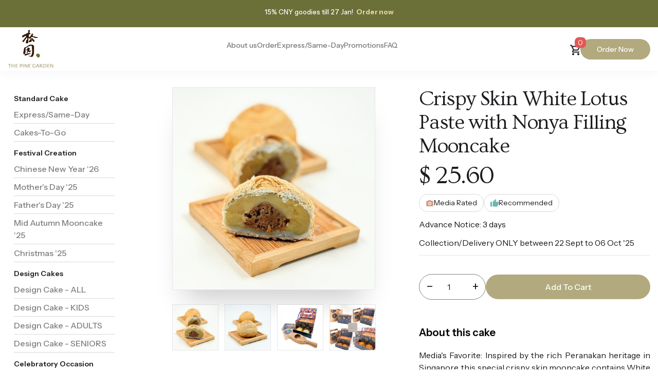

--- FILE ---
content_type: text/html; charset=UTF-8
request_url: https://www.pgcake.com/products/crispy-skin-white-lotus-paste-with-nonya-filling-318
body_size: 68856
content:





<!DOCTYPE html>
<html>
<head>

    <!-- Google Tag Manager -->
    <script>(function (w, d, s, l, i) {
            w[l] = w[l] || [];
            w[l].push({
                'gtm.start':
                    new Date().getTime(), event: 'gtm.js'
            });
            var f = d.getElementsByTagName(s)[0],
                j = d.createElement(s), dl = l != 'dataLayer' ? '&l=' + l : '';
            j.async = true;
            j.src =
                'https://www.googletagmanager.com/gtm.js?id=' + i + dl;
            f.parentNode.insertBefore(j, f);
        })(window, document, 'script', 'dataLayer', 'GTM-MX3JZH2P');</script>
    <!-- End Google Tag Manager -->

    <!-- Meta Pixel Code -->
    <script async>
        !function (f, b, e, v, n, t, s) {
            if (f.fbq) return;
            n = f.fbq = function () {
                n.callMethod ?
                    n.callMethod.apply(n, arguments) : n.queue.push(arguments)
            };
            if (!f._fbq) f._fbq = n;
            n.push = n;
            n.loaded = !0;
            n.version = '2.0';
            n.queue = [];
            t = b.createElement(e);
            t.async = !0;
            t.src = v;
            s = b.getElementsByTagName(e)[0];
            s.parentNode.insertBefore(t, s)
        }(window, document, 'script',
            'https://connect.facebook.net/en_US/fbevents.js');
        fbq('init', '3093319994013128');
        fbq('track', 'PageView');
    </script>
    <noscript><img height="1" width="1" style="display:none"
                   src="https://www.facebook.com/tr?id=3093319994013128&ev=PageView&noscript=1"
        /></noscript>
    <!-- End Meta Pixel Code -->
    <!-- Crazy Egg -->
    <script type="text/javascript" src="//script.crazyegg.com/pages/scripts/0130/2010.js" async="async"></script>

    <meta name="facebook-domain-verification" content="yscnzkientiflhlrz6xk581iqscdjf"/>

    <meta charset="UTF-8">

    <meta http-equiv="X-UA-Compatible" content="IE=edge">

    <meta name="viewport" content="width=device-width, initial-scale=1, maximum-scale=1">

    

    
        <meta name="description" content="40 years of baking experience. Order online a tasty traditional or modern cake from The Pine Garden. Our cakes are delivered islandwide in Singapore for every occasion.">

    
    <title>Pine Garden: White Lotus Paste with Nonya Filling Mooncake</title>

    <!--        <link rel="preload" as="style" onload="this.onload=null;this.rel='stylesheet'" href="-->
    <!--        --><!--" >-->

    <link rel="stylesheet" href="https://cdn.jsdelivr.net/npm/bootstrap@4.0.0/dist/css/bootstrap.min.css"
          integrity="sha384-Gn5384xqQ1aoWXA+058RXPxPg6fy4IWvTNh0E263XmFcJlSAwiGgFAW/dAiS6JXm" crossorigin="anonymous">

    <link href="https://www.pgcake.com/resources/common/css/font-awesome.min.css" rel="preload" as="style"
          onload="this.onload=null;this.rel='stylesheet'">

    <link href="https://www.pgcake.com/resources/common/css/datepicker.min.css" rel="preload" as="style"
          onload="this.onload=null;this.rel='stylesheet'">

    <!--    <link href="-->
    <!--" rel="preload" as="style" onload="this.onload=null;this.rel='stylesheet'">-->
    <link href="https://www.pgcake.com/resources/frontend/css/new_style.css" rel="stylesheet">

    <!-- HTML5 shim and Respond.js for IE8 support of HTML5 elements and media queries -->

    <!-- WARNING: Respond.js doesn't work if you view the page via file:// -->

    <!--[if lt IE 9]>

    <script src="https://oss.maxcdn.com/html5shiv/3.7.2/html5shiv.min.js"></script>

    <script src="https://oss.maxcdn.com/respond/1.4.2/respond.min.js"></script>

    <![endif]-->

    <!--[if lt IE 7]>
    <html class="lt-ie9 lt-ie8 lt-ie7"> <![endif]-->
    <!--[if IE 7]>
    <html class="lt-ie9 lt-ie8"> <![endif]-->
    <!--[if IE 8]>
    <html class="lt-ie9"> <![endif]-->
    <link rel="shortcut icon" href="https://www.pgcake.com/resources/common/img/favicon.ico" type="image/x-icon">
    <link rel="icon" href="https://www.pgcake.com/resources/common/img/favicon.ico" type="image/x-icon">
    <noscript>
        <link rel="stylesheet" href="styles.css">
    </noscript>

    <!--google font-->
    <link rel="preconnect" href="https://fonts.googleapis.com">
    <link rel="preconnect" href="https://fonts.gstatic.com" crossorigin>
    <link href="https://fonts.googleapis.com/css2?family=Ovo&display=swap" rel="stylesheet">
    <link href="https://fonts.googleapis.com/css2?family=Instrument+Sans:ital,wght@0,400..700;1,400..700&display=swap"
          rel="stylesheet"/>
    <style>
        .card-header button {
            font-weight: bold;
            font-size: 1.1rem;
            text-transform: uppercase;
            color: #333;
        }
        .card-header {
            background-color: #fff;
            border-bottom: 1px solid #ddd;
        }
        .card {
            border: none;
            border-bottom: 1px solid #ddd;
            border-radius: 0;
        }
        .card-body ul {
            list-style: none;
            padding-left: 0;
        }
        .card-body ul li::before {
            content: "– ";
        }
    </style>
</head>

<!--Start of Tawk.to Script-->
<script type="text/javascript">
    var Tawk_API = Tawk_API || {}, Tawk_LoadStart = new Date();
    (function () {
        var s1 = document.createElement("script"), s0 = document.getElementsByTagName("script")[0];
        s1.async = true;
        s1.src = 'https://embed.tawk.to/5e54db84298c395d1ce9a762/default';
        s1.charset = 'UTF-8';
        s1.setAttribute('crossorigin', '*');
        s0.parentNode.insertBefore(s1, s0);
    })();
</script>
<!--End of Tawk.to Script-->

<body>
<!-- Google Tag Manager (noscript) -->
<noscript>
    <iframe src="https://www.googletagmanager.com/ns.html?id=GTM-MX3JZH2P"
            height="0" width="0" style="display:none;visibility:hidden"></iframe>
</noscript>
<!-- End Google Tag Manager (noscript) -->
    <div class="container categories-child-container">
        <div class="row">
            <div class="col-12">
                <div class="sidebar">
                    <div class="sidebar-3">
                        <ul class="sidebar__wrapper">
                            <li class="sidebar__item sidebar__item-active"><a href="https://www.pgcake.com/default"
                                                                              class="sidebar__item-link">Order</a>
                            </li>
                            <li class="sidebar__item" style="">
                                <a href="https://www.pgcake.com/express-delivery" class="sidebar__item-link">Express/Same-Day</a>
                            </li>

                                                                                                <li class="sidebar__item" style="">
                                        <a href="https://www.pgcake.com/category/mini-bites-dessert-box" class="sidebar__item-link">
                                            Mini Bites Dessert Box                                        </a>
                                    </li>
                                                                    <li class="sidebar__item" style="">
                                        <a href="https://www.pgcake.com/category/chinese-new-year-26" class="sidebar__item-link">
                                            Chinese New Year &#039;26                                        </a>
                                    </li>
                                                                    <li class="sidebar__item" style="">
                                        <a href="https://www.pgcake.com/category/cakes-to-go" class="sidebar__item-link">
                                            Cakes-To-Go                                        </a>
                                    </li>
                                                                    <li class="sidebar__item" style="">
                                        <a href="https://www.pgcake.com/category/design-cake-all" class="sidebar__item-link">
                                            Design Cake - ALL                                        </a>
                                    </li>
                                                                    <li class="sidebar__item" style="">
                                        <a href="https://www.pgcake.com/category/design-cake-kids" class="sidebar__item-link">
                                            Design Cake - KIDS                                        </a>
                                    </li>
                                                                    <li class="sidebar__item" style="">
                                        <a href="https://www.pgcake.com/category/design-cake-adults" class="sidebar__item-link">
                                            Design Cake - ADULTS                                        </a>
                                    </li>
                                                                    <li class="sidebar__item" style="">
                                        <a href="https://www.pgcake.com/category/design-cake-seniors" class="sidebar__item-link">
                                            Design Cake - SENIORS                                        </a>
                                    </li>
                                                                    <li class="sidebar__item" style="">
                                        <a href="https://www.pgcake.com/category/sliced-cakes" class="sidebar__item-link">
                                            Sliced Cakes                                        </a>
                                    </li>
                                                                    <li class="sidebar__item" style="">
                                        <a href="https://www.pgcake.com/category/babys-full-month" class="sidebar__item-link">
                                            Baby&#039;s Full Month                                        </a>
                                    </li>
                                                                    <li class="sidebar__item" style="">
                                        <a href="https://www.pgcake.com/category/guo-da-li" class="sidebar__item-link">
                                            Guo Da Li                                        </a>
                                    </li>
                                                                    <li class="sidebar__item" style="">
                                        <a href="https://www.pgcake.com/category/bridal-event-anniversary-engagement" class="sidebar__item-link">
                                            Bridal Event / Anniversary / Engagement                                        </a>
                                    </li>
                                                                    <li class="sidebar__item" style="">
                                        <a href="https://www.pgcake.com/category/wedding-tiered-cake" class="sidebar__item-link">
                                            Wedding Tiered Cake                                        </a>
                                    </li>
                                                                    <li class="sidebar__item" style="">
                                        <a href="https://www.pgcake.com/category/accessories" class="sidebar__item-link">
                                            Accessories                                        </a>
                                    </li>
                                                                    <li class="sidebar__item" style="">
                                        <a href="https://www.pgcake.com/category/mothers-day-25" class="sidebar__item-link">
                                            Mother&#039;s Day &#039;25                                        </a>
                                    </li>
                                                                    <li class="sidebar__item" style="">
                                        <a href="https://www.pgcake.com/category/fathers-day-25" class="sidebar__item-link">
                                            Father&#039;s Day &#039;25                                        </a>
                                    </li>
                                                                    <li class="sidebar__item" style="">
                                        <a href="https://www.pgcake.com/category/mid-autumn-mooncake-25" class="sidebar__item-link">
                                            Mid Autumn Mooncake &#039;25                                        </a>
                                    </li>
                                                                    <li class="sidebar__item" style="">
                                        <a href="https://www.pgcake.com/category/christmas-25" class="sidebar__item-link">
                                            Christmas &#039;25                                        </a>
                                    </li>
                                                                                    </ul>
                    </div>
                </div>
            </div>
        </div>
    </div>
<header class="header">
        <div class="header__top-banner">
        <div>
<h6 class="header__top-text">15%&nbsp;CNY goodies till 27 Jan!&nbsp;</h6>
<a class="header__top-link" href="https://www.pgcake.com/category/chinese-new-year-26">Order now</a></div>    </div>
        <div class="container">
        <nav class="header__nav">
            <div class="header__bars" id="toggle-nav">
                <i class="fa fa-bars"></i>
            </div>
            <a class="header__logo" href="https://www.pgcake.com/">
                <img src="https://www.pgcake.com/uploads/config/logo.png" alt="logo" class="header__logo-img">
            </a>
            <ul class="header__menu">
                <li class="header__menu-item" id="toggle-submenu">
                    <span class="header__menu-link">
                        About us <i class="fa fa-chevron-right"></i>
                    </span>
                </li>
                <ul class="submenu" id="about-submenu">
                    <a class="submenu__link" href="https://www.pgcake.com/who-we-are">
                        <div>
                            <div class="submenu-title">Who we are</div>
                            <div class="submenu-subtext">Get to know us more</div>
                        </div>
                        <div>
                            <i class="fa fa-chevron-right"></i>
                        </div>
                    </a>
                    <hr class="submenu-line">
                    <div class="submenu__list">
                        <div class="submenu-title">What we do</div>
                        <div class="submenu__item-list">
                            <a class="submenu__item" href="https://www.pgcake.com/baby-full-month-cake">
                                <img src="https://www.pgcake.com/resources/frontend/img/bb_full_month.png" alt=""
                                     class="submenu__item-img">
                                <div class="submenu__item-name">Baby full moon cake</div>
                            </a>
                            <a class="submenu__item" href="https://www.pgcake.com/durian-cake">
                                <img src="https://www.pgcake.com/resources/frontend/img/durian.png" alt=""
                                     class="submenu__item-img">
                                <div class="submenu__item-name">Durian Cake</div>
                            </a>
                            <a class="submenu__item" href="https://www.pgcake.com/birthday-cake-singapore">
                                <img src="https://www.pgcake.com/resources/frontend/img/birthday.png" alt=""
                                     class="submenu__item-img">
                                <div class="submenu__item-name">Birthday Cake</div>
                            </a>
                            <a class="submenu__item" href="https://www.pgcake.com/guo-da-li-singapore">
                                <img src="https://www.pgcake.com/resources/frontend/img/goudali.png" alt=""
                                     class="submenu__item-img">
                                <div class="submenu__item-name">Guo Da Li</div>
                            </a>
                            <a class="submenu__item" href="https://www.pgcake.com/customised-cakes-singapore">
                                <img src="https://www.pgcake.com/resources/frontend/img/customised.png" alt=""
                                     class="submenu__item-img">
                                <div class="submenu__item-name">Customised Cake</div>
                            </a>
                            <a class="submenu__item" href="https://www.pgcake.com/corporate">
                                <img src="https://www.pgcake.com/resources/frontend/img/corporate_gift.png" alt=""
                                     class="submenu__item-img">
                                <div class="submenu__item-name">Corporate Gifting</div>
                            </a>
                            <a class="submenu__item" href="https://www.pgcake.com/children-birthday-cakes">
                                <img src="https://www.pgcake.com/resources/frontend/img/children_birthday.png" alt=""
                                     class="submenu__item-img">
                                <div class="submenu__item-name">Children Birthday Cake</div>
                            </a>
                            <a class="submenu__item" href="https://www.pgcake.com/mooncake-singapore">
                                <img src="https://www.pgcake.com/resources/frontend/img/moon_cake.png" alt=""
                                     class="submenu__item-img">
                                <div class="submenu__item-name">Moon Cake</div>
                            </a>
                            <a class="submenu__item" href="https://www.pgcake.com/wedding-cake-singapore">
                                <img src="https://www.pgcake.com/resources/frontend/img/wedding.png" alt=""
                                     class="submenu__item-img">
                                <div class="submenu__item-name">Wedding Cake</div>
                            </a>
                        </div>
                    </div>
                    <hr class="submenu-line">
                    <a class="submenu__link" href="https://www.pgcake.com/get-in-touch">
                        <div>
                            <div class="submenu-title">Contact us</div>
                            <div class="submenu-subtext">Get to know us more</div>
                        </div>
                        <div>
                            <i class="fa fa-chevron-right"></i>
                        </div>
                    </a>
                </ul>
                <li class="header__menu-item" id="toggle-categories">
                    <a href="https://www.pgcake.com/default" class="header__menu-link">
                        Order <i class="fa fa-chevron-right"></i>
                    </a>
                </li>
                <ul class="categories-menu" id="categories-menu">
                                                                        <li class="parent-category" data-parent="Standard Cake"
                                style="border-bottom: 1px solid #cccccc">
                                <a class="sidebar__item-link" style="position: relative; display: flex; align-items: center "
                                   href="javascript:void(0)">
                                    Standard Cake                                                                            <i class="fa fa-plus" style="position: absolute; right: 20px"></i>
                                                                    </a>
                            </li>
                                                            <ul class="submenu" data-parent-category="Standard Cake">
                                                                                                                        <li class="">
                                                <a href="https://www.pgcake.com/express-delivery"
                                                   class="sidebar__item-link menu-category-link">
                                                    Express/Same-Day
                                                </a>
                                            </li>
                                                                                <li class="">
                                            <a class="sidebar__item-link menu-category-link"
                                               href="https://www.pgcake.com/category/cakes-to-go">
                                                Cakes-To-Go                                            </a></li>
                                                                    </ul>
                                                                                <li class="parent-category" data-parent="Festival Creation"
                                style="border-bottom: 1px solid #cccccc">
                                <a class="sidebar__item-link" style="position: relative; display: flex; align-items: center "
                                   href="javascript:void(0)">
                                    Festival Creation                                                                            <i class="fa fa-plus" style="position: absolute; right: 20px"></i>
                                                                    </a>
                            </li>
                                                            <ul class="submenu" data-parent-category="Festival Creation">
                                                                                                                    <li class="">
                                            <a class="sidebar__item-link menu-category-link"
                                               href="https://www.pgcake.com/category/chinese-new-year-26">
                                                Chinese New Year '26                                            </a></li>
                                                                                                                    <li class="">
                                            <a class="sidebar__item-link menu-category-link"
                                               href="https://www.pgcake.com/category/mothers-day-25">
                                                Mother's Day '25                                            </a></li>
                                                                                                                    <li class="">
                                            <a class="sidebar__item-link menu-category-link"
                                               href="https://www.pgcake.com/category/fathers-day-25">
                                                Father's Day '25                                            </a></li>
                                                                                                                    <li class="">
                                            <a class="sidebar__item-link menu-category-link"
                                               href="https://www.pgcake.com/category/mid-autumn-mooncake-25">
                                                Mid Autumn Mooncake '25                                            </a></li>
                                                                                                                    <li class="">
                                            <a class="sidebar__item-link menu-category-link"
                                               href="https://www.pgcake.com/category/christmas-25">
                                                Christmas '25                                            </a></li>
                                                                    </ul>
                                                                                <li class="parent-category" data-parent="Design Cakes"
                                style="border-bottom: 1px solid #cccccc">
                                <a class="sidebar__item-link" style="position: relative; display: flex; align-items: center "
                                   href="javascript:void(0)">
                                    Design Cakes                                                                            <i class="fa fa-plus" style="position: absolute; right: 20px"></i>
                                                                    </a>
                            </li>
                                                            <ul class="submenu" data-parent-category="Design Cakes">
                                                                                                                    <li class="">
                                            <a class="sidebar__item-link menu-category-link"
                                               href="https://www.pgcake.com/category/design-cake-all">
                                                Design Cake - ALL                                            </a></li>
                                                                                                                    <li class="">
                                            <a class="sidebar__item-link menu-category-link"
                                               href="https://www.pgcake.com/category/design-cake-kids">
                                                Design Cake - KIDS                                            </a></li>
                                                                                                                    <li class="">
                                            <a class="sidebar__item-link menu-category-link"
                                               href="https://www.pgcake.com/category/design-cake-adults">
                                                Design Cake - ADULTS                                            </a></li>
                                                                                                                    <li class="">
                                            <a class="sidebar__item-link menu-category-link"
                                               href="https://www.pgcake.com/category/design-cake-seniors">
                                                Design Cake - SENIORS                                            </a></li>
                                                                    </ul>
                                                                                <li class="parent-category" data-parent="Celebratory Occasion"
                                style="border-bottom: 1px solid #cccccc">
                                <a class="sidebar__item-link" style="position: relative; display: flex; align-items: center "
                                   href="javascript:void(0)">
                                    Celebratory Occasion                                                                            <i class="fa fa-plus" style="position: absolute; right: 20px"></i>
                                                                    </a>
                            </li>
                                                            <ul class="submenu" data-parent-category="Celebratory Occasion">
                                                                                                                    <li class="">
                                            <a class="sidebar__item-link menu-category-link"
                                               href="https://www.pgcake.com/category/babys-full-month">
                                                Baby's Full Month                                            </a></li>
                                                                                                                    <li class="">
                                            <a class="sidebar__item-link menu-category-link"
                                               href="https://www.pgcake.com/category/guo-da-li">
                                                Guo Da Li                                            </a></li>
                                                                                                                    <li class="">
                                            <a class="sidebar__item-link menu-category-link"
                                               href="https://www.pgcake.com/category/bridal-event-anniversary-engagement">
                                                Bridal Event / Anniversary / Engagement                                            </a></li>
                                                                                                                    <li class="">
                                            <a class="sidebar__item-link menu-category-link"
                                               href="https://www.pgcake.com/category/wedding-tiered-cake">
                                                Wedding Tiered Cake                                            </a></li>
                                                                    </ul>
                                                                                <li class="parent-category" data-parent="More"
                                style="border-bottom: 1px solid #cccccc">
                                <a class="sidebar__item-link" style="position: relative; display: flex; align-items: center "
                                   href="javascript:void(0)">
                                    More                                                                            <i class="fa fa-plus" style="position: absolute; right: 20px"></i>
                                                                    </a>
                            </li>
                                                            <ul class="submenu" data-parent-category="More">
                                                                                                                    <li class="">
                                            <a class="sidebar__item-link menu-category-link"
                                               href="https://www.pgcake.com/category/mini-bites-dessert-box">
                                                Mini Bites Dessert Box                                            </a></li>
                                                                                                                    <li class="">
                                            <a class="sidebar__item-link menu-category-link"
                                               href="https://www.pgcake.com/category/sliced-cakes">
                                                Sliced Cakes                                            </a></li>
                                                                                                                    <li class="">
                                            <a class="sidebar__item-link menu-category-link"
                                               href="https://www.pgcake.com/category/accessories">
                                                Accessories                                            </a></li>
                                                                    </ul>
                                                                                        </ul>
                <li class="header__menu-item"><a href="https://www.pgcake.com/express-delivery"
                                                 class="header__menu-link">Express/Same-Day</a></li>
                <li class="header__menu-item"><a href="https://www.pgcake.com/promotions" class="header__menu-link">Promotions</a></li>
                <li class="header__menu-item"><a href="https://www.pgcake.com/faq"
                                                 class="header__menu-link">FAQ</a></li>
            </ul>

            <div class="header__cart">
                <a class="header__cart-btn" href="https://www.pgcake.com/cart">
                    <img src="https://www.pgcake.com/resources/frontend/img/shopping_cart.svg" class="header__cart-icon"
                         alt="Cart"/>
                    <span class="header__cart-count">
                    0                </span>
                </a>
                <a href="https://www.pgcake.com/default" class="header__order-btn">Order Now</a>
            </div>
            <div class="overlay"></div>
        </nav>

    </div>
</header>


<div class="container">
    <div class="product-listing-page product__detail-container">
        
        
        <div class="row">
            <div class="col-md-3 col-12 parent-categories-sidebar">
                <div class="sidebar">
                    <div class="sidebar-3">
                        <ul class="sidebar__wrapper">
<!--                            <li class="sidebar__item sidebar__parent">-->
<!--                                <a href="--><!--" class="sidebar__item-link">-->
<!--                                    Express / Same-Day Order</a>-->
<!--                            </li>-->
                                                                                                <li class="sidebar__item sidebar__parent">
                                        <a href="javascript:void(0)"
                                           class="sidebar__item-link">
                                            Standard Cake                                        </a>
                                    </li>
                                                                            <ul class="">
                                                                                                                                                <li class="sidebar__item vertical-category">
                                                        <a href="https://www.pgcake.com/express-delivery"
                                                           class="sidebar__item-link">
                                                            Express/Same-Day
                                                        </a>
                                                    </li>
                                                                                                <li class="sidebar__item vertical-category">
                                                    <a href="https://www.pgcake.com/category/cakes-to-go"
                                                       class="sidebar__item-link">
                                                        Cakes-To-Go                                                    </a></li>
                                                                                    </ul>
                                                                                                        <li class="sidebar__item sidebar__parent">
                                        <a href="javascript:void(0)"
                                           class="sidebar__item-link">
                                            Festival Creation                                        </a>
                                    </li>
                                                                            <ul class="">
                                                                                                                                            <li class="sidebar__item vertical-category">
                                                    <a href="https://www.pgcake.com/category/chinese-new-year-26"
                                                       class="sidebar__item-link">
                                                        Chinese New Year '26                                                    </a></li>
                                                                                                                                            <li class="sidebar__item vertical-category">
                                                    <a href="https://www.pgcake.com/category/mothers-day-25"
                                                       class="sidebar__item-link">
                                                        Mother's Day '25                                                    </a></li>
                                                                                                                                            <li class="sidebar__item vertical-category">
                                                    <a href="https://www.pgcake.com/category/fathers-day-25"
                                                       class="sidebar__item-link">
                                                        Father's Day '25                                                    </a></li>
                                                                                                                                            <li class="sidebar__item vertical-category">
                                                    <a href="https://www.pgcake.com/category/mid-autumn-mooncake-25"
                                                       class="sidebar__item-link">
                                                        Mid Autumn Mooncake '25                                                    </a></li>
                                                                                                                                            <li class="sidebar__item vertical-category">
                                                    <a href="https://www.pgcake.com/category/christmas-25"
                                                       class="sidebar__item-link">
                                                        Christmas '25                                                    </a></li>
                                                                                    </ul>
                                                                                                        <li class="sidebar__item sidebar__parent">
                                        <a href="javascript:void(0)"
                                           class="sidebar__item-link">
                                            Design Cakes                                        </a>
                                    </li>
                                                                            <ul class="">
                                                                                                                                            <li class="sidebar__item vertical-category">
                                                    <a href="https://www.pgcake.com/category/design-cake-all"
                                                       class="sidebar__item-link">
                                                        Design Cake - ALL                                                    </a></li>
                                                                                                                                            <li class="sidebar__item vertical-category">
                                                    <a href="https://www.pgcake.com/category/design-cake-kids"
                                                       class="sidebar__item-link">
                                                        Design Cake - KIDS                                                    </a></li>
                                                                                                                                            <li class="sidebar__item vertical-category">
                                                    <a href="https://www.pgcake.com/category/design-cake-adults"
                                                       class="sidebar__item-link">
                                                        Design Cake - ADULTS                                                    </a></li>
                                                                                                                                            <li class="sidebar__item vertical-category">
                                                    <a href="https://www.pgcake.com/category/design-cake-seniors"
                                                       class="sidebar__item-link">
                                                        Design Cake - SENIORS                                                    </a></li>
                                                                                    </ul>
                                                                                                        <li class="sidebar__item sidebar__parent">
                                        <a href="javascript:void(0)"
                                           class="sidebar__item-link">
                                            Celebratory Occasion                                        </a>
                                    </li>
                                                                            <ul class="">
                                                                                                                                            <li class="sidebar__item vertical-category">
                                                    <a href="https://www.pgcake.com/category/babys-full-month"
                                                       class="sidebar__item-link">
                                                        Baby's Full Month                                                    </a></li>
                                                                                                                                            <li class="sidebar__item vertical-category">
                                                    <a href="https://www.pgcake.com/category/guo-da-li"
                                                       class="sidebar__item-link">
                                                        Guo Da Li                                                    </a></li>
                                                                                                                                            <li class="sidebar__item vertical-category">
                                                    <a href="https://www.pgcake.com/category/bridal-event-anniversary-engagement"
                                                       class="sidebar__item-link">
                                                        Bridal Event / Anniversary / Engagement                                                    </a></li>
                                                                                                                                            <li class="sidebar__item vertical-category">
                                                    <a href="https://www.pgcake.com/category/wedding-tiered-cake"
                                                       class="sidebar__item-link">
                                                        Wedding Tiered Cake                                                    </a></li>
                                                                                    </ul>
                                                                                                        <li class="sidebar__item sidebar__parent">
                                        <a href="javascript:void(0)"
                                           class="sidebar__item-link">
                                            More                                        </a>
                                    </li>
                                                                            <ul class="">
                                                                                                                                            <li class="sidebar__item vertical-category">
                                                    <a href="https://www.pgcake.com/category/mini-bites-dessert-box"
                                                       class="sidebar__item-link">
                                                        Mini Bites Dessert Box                                                    </a></li>
                                                                                                                                            <li class="sidebar__item vertical-category">
                                                    <a href="https://www.pgcake.com/category/sliced-cakes"
                                                       class="sidebar__item-link">
                                                        Sliced Cakes                                                    </a></li>
                                                                                                                                            <li class="sidebar__item vertical-category">
                                                    <a href="https://www.pgcake.com/category/accessories"
                                                       class="sidebar__item-link">
                                                        Accessories                                                    </a></li>
                                                                                    </ul>
                                                                                                                        </ul>
                    </div>
                </div>
            </div>
            <div class="col-xs-12 col-md-9">
                <div class="row product-detail">
                    <div class="col-md-6 col-xs-12 highlight-mb">
                        <img class="product-image product-image-mb" id="product-detail-image"
                             src="https://www.pgcake.com/uploads/products/medium/e53894f63e3420aeb3ed8cee904861e5.jpg"/>
                        <div class="slick-gallery">
                                                                                                <img class="gallery-img"
                                         src="https://www.pgcake.com/uploads/products/galleries/1758263931_49cc44027e.jpg"
                                         alt="">
                                                                    <img class="gallery-img"
                                         src="https://www.pgcake.com/uploads/products/galleries/1758263932_c2ba72a0a0.jpg"
                                         alt="">
                                                                    <img class="gallery-img"
                                         src="https://www.pgcake.com/uploads/products/galleries/1758263977_bdaefbce0e.jpg"
                                         alt="">
                                                                    <img class="gallery-img"
                                         src="https://www.pgcake.com/uploads/products/galleries/1758263977_fb984d0e25.jpg"
                                         alt="">
                                                                                    </div>
                    </div>
                    <div class="col-md-6 col-xs-12 ">
                        <div class="product-info product-info-mb product__info">
                            <h1 class="product__info-name">Crispy Skin White Lotus Paste with Nonya Filling Mooncake</h1>
                            <div class="product-action product__action">
                                    <span class="price product__action-new-price">$
                                       <span class="base_price product__action-new-price">
                                            25.60                                    </span>
                                    </span>
                                                            </div>
                            <div class="product__info-category">
                                <ul class="highlight"><li class="media_rated"><img src="https://www.pgcake.com/resources/frontend/img/media_rated_icon.svg"/>Media Rated</li><li class="recomended"><img src="https://www.pgcake.com/resources/frontend/img/recomended_icon.svg"/>Recommended</li></ul>                            </div>
                            <div style="padding-bottom: 12px">
                                <span>Advance Notice: 3 days </span>
                            </div>
                                                            <div style="padding-bottom: 12px">
                                    <span>Collection/Delivery ONLY between 22 Sept to 06 Oct '25 </span>
                                </div>
                            <!--                            <div class="product-category not-mobile" style="padding-bottom: 12px; color: #A8A280">-->
<!--                                --><!--                            </div>-->
                            <hr>
                            <div class="product__form">
                                <form action="" method="post" class="cart">
                                    <input type="hidden" name="ci_csrf_token"
                                           value=""/>
                                                                                                            
                                    
                                                                                                                <div class="product__form-buttons">
                                            <div class="product__form-quantity">
                                                <button type="button" class="quantity-btn minus">−</button>
                                                <input name="quantity" class="quantity-value" type="number"
                                                       data-min="1" min="1"
                                                       value="1"></input>
                                                <button type="button" class="quantity-btn plus">+</button>
                                            </div>
                                            <input type="hidden" name="cart_product_id"
                                                   value="318">
                                            <input type="hidden" name="is_express_product"
                                                   value="0">
                                            <input type="hidden" name="is_express"
                                                   value="">
                                            <button type="submit" name="cart" value="1" class="product__form-cart">
                                                Add To Cart
                                            </button>
                                        </div>

                                                                    </form>
                            </div>
                            <div class="product-cart product-cart-mb">
                            </div>
                            <div class="product__description">
                                <div class="product__description-title">About this cake</div>
                                <p class="product__description-text">
                                    Media's Favorite: Inspired by the rich Peranakan heritage in Singapore, this special crispy skin mooncake contains White Lotus Paste and has a delicious centre filled with the similar goodness of the Nonya Rice Dumpling. A must-try for this Mid-Autumn Festival! Price stated is for 1pc of Mooncake. Every 4pcs of Mooncake will be packed in 1 Premium Box, so feel free to mix and match flavours for each box. Please note all mooncakes are handmade with no preservatives and we recommend consumption within 1week from collection. Available for collection ONLY from 22 Sept to 06 Oct '25.                                 </p>
                            </div>
                        </div>
                    </div>

                </div>
                                    <hr>
                    <div class="related-product related-product-mb">
                        <div class="">
                            <h2 class="related-product-title">Accessories</h2>
                            <p class="related-product-subtitle">Add more complementary on your cake</p>
                        </div>
                    </div>
                    <div class="product-listing product__list product__list-grid">
                                                    <div class="product__item">
                                
<a class="product-info " href="https://www.pgcake.com/products/happy-birthday-lights-up-topper-582">
    <div class="product-info__img">
        <img
                src="https://www.pgcake.com/uploads/products/medium/happy-birthday-lights-up-topper_10.jpg"
                class=" product__item-img"
                data-html="true"
        />

        
    </div>
    <div class="product__item-content">
        <a style="text-decoration: none" href="https://www.pgcake.com/products/happy-birthday-lights-up-topper-582">
            <h3 class="product__item-title">Happy Birthday Lights-up Topper</h3>
            <p class="product-item__price">
            <span class="product-item__new-price">
                $10.00            </span>
                            </p>
            <p class="product__item-description">
                Upped it to the next level with this Happy Birthday Topper that lights up! Topper comes with a slim hidden battery holder with pre-installed batteries at the back, with a...            </p>
            <a href="https://www.pgcake.com/products/happy-birthday-lights-up-topper-582" class="order-now product__item-button-order">
                Order Now            </a>
    </div>

</a>                            </div>
                                                    <div class="product__item">
                                
<a class="product-info " href="https://www.pgcake.com/products/shou-寿-gold-color-typography-cake-topper-acrylic-459">
    <div class="product-info__img">
        <img
                src="https://www.pgcake.com/uploads/products/medium/shou-shiny-gold-typography-topper-400x330.jpg"
                class=" product__item-img"
                data-html="true"
        />

        
    </div>
    <div class="product__item-content">
        <a style="text-decoration: none" href="https://www.pgcake.com/products/shou-寿-gold-color-typography-cake-topper-acrylic-459">
            <h3 class="product__item-title">Shou 寿 Gold Color Typography Cake Topper (Acrylic)</h3>
            <p class="product-item__price">
            <span class="product-item__new-price">
                $8.00            </span>
                            </p>
            <p class="product__item-description">
                Great "shou 寿" topper (est. 5.5" tall Chinese character) for senior birthday! Made in acrylic material. Shiny Gold color....            </p>
            <a href="https://www.pgcake.com/products/shou-寿-gold-color-typography-cake-topper-acrylic-459" class="order-now product__item-button-order">
                Order Now            </a>
    </div>

</a>                            </div>
                                                    <div class="product__item">
                                
<a class="product-info " href="https://www.pgcake.com/products/shou-寿-red-color-typography-cake-topper-acrylic-460">
    <div class="product-info__img">
        <img
                src="https://www.pgcake.com/uploads/products/medium/shou-red-typography-topper-400x330.jpg"
                class=" product__item-img"
                data-html="true"
        />

        
    </div>
    <div class="product__item-content">
        <a style="text-decoration: none" href="https://www.pgcake.com/products/shou-寿-red-color-typography-cake-topper-acrylic-460">
            <h3 class="product__item-title">Shou 寿 Red Color Typography Cake Topper (Acrylic)</h3>
            <p class="product-item__price">
            <span class="product-item__new-price">
                $8.00            </span>
                            </p>
            <p class="product__item-description">
                "shou 寿" topper (est. 5.5" tall Chinese character) for senior birthday! Made in acrylic material. Red color....            </p>
            <a href="https://www.pgcake.com/products/shou-寿-red-color-typography-cake-topper-acrylic-460" class="order-now product__item-button-order">
                Order Now            </a>
    </div>

</a>                            </div>
                                            </div>
                            </div>
        </div>
    </div>
</div>

<footer class="footer">
    <div class="container">
        <div class="footer__container">
            <div class="footer__section">
                <div class="footer__menu">
                    <p class="footer__menu-title">About us</p>
                    <div class="footer__menu-list">
                        <span class="footer__menu-item"><a href="https://blog.pgcake.com">Blog</a></span>
                        <span class="footer__menu-item">
                            <a href="https://www.pgcake.com/promotions">Promotions</a>
                        </span>
                        <span class="footer__menu-item">
                            <a href="https://www.pgcake.com/delivery-and-self-collection">Delivery & Self-Collection</a></span>
                        <span class="footer__menu-item"><a href="https://www.pgcake.com/faq">FAQ</a></span>
                        <span class="footer__menu-item"><a href="https://www.pgcake.com/privacy-policy">Privacy Policy</a></span>
                    </div>
                </div>
                <div class="footer__menu">
                    <p class="footer__menu-title">Contact us</p>
                    <div class="footer__menu-list">
                        <span class="footer__menu-item">6457 6159</span>
                        <span class="footer__menu-item">enquiries@pgcake.com</span>
                        <span class="footer__menu-item">529 Ang Mo Kio Ave 10, #01-2369 | #01-2329 Singapore 560529</span>
                    </div>
                </div>
                <div class="footer__newsletter">
                    <p class="footer__newsletter-title">Newsletter</p>
                    <span class="footer__newsletter-text">Subscribe and be on of the first to know about our special launches and
                    promotion</span>
                    <form class="footer__newsletter-form" id="sign-up-latest">
                        <input type="hidden" name="ci_csrf_token"
                               value=""/>
                        <input placeholder="Your Email" class="footer__newsletter-input" name="email" type="email"
                               id="email-signup"/>
                        <button type="submit" class="footer__newsletter-button">Subscribe</button>
                        <div class="error-sign-up">


                        </div>
                    </form>
                </div>
                <div class="footer__social">
                    <div class="footer__social-list">
                        <a href="https://www.facebook.com/pgcake" class="footer__social-link">
                            <img src="https://www.pgcake.com/resources/frontend/img/facebook.svg"
                                 class="footer__social-icon" alt="facebook">
                        </a>
                        <a href="https://www.instagram.com/pgcake" class="footer__social-link">
                            <img src="https://www.pgcake.com/resources/frontend/img/instagram.svg"
                                 class="footer__social-icon" alt="instagram">
                        </a>
                        <a href="https://www.tiktok.com/@pgcake_sg" class="footer__social-link">
                            <img src="https://www.pgcake.com/resources/frontend/img/tiktok.svg"
                                 class="footer__social-icon"
                                 alt="tiktok">
                        </a>
                    </div>
                </div>
            </div>
        </div>
    </div>
    <div class="container">
        <div class="footer__bottom">
            <span class="footer__bottom-copyright"><i class="fa fa-copyright"></i> 2024. The Pine Garden |
                <a href="https://www.quape.com/">Web Hosting</a> by <a href="https://www.quape.com/">QUAPE</a>
            </span>
            <img src="https://www.pgcake.com/resources/frontend/img/sign_bottom.png" alt="the new old school bakery">
        </div>
    </div>
</footer>

<div class="ajax-loading"></div>

<div class="alert-box"></div>

</body>

<script src="https://www.pgcake.com/resources/common/js/jquery-1.12.4.min.js"></script>
<script src="https://cdn.jsdelivr.net/npm/popper.js@1.12.9/dist/umd/popper.min.js"
        integrity="sha384-ApNbgh9B+Y1QKtv3Rn7W3mgPxhU9K/ScQsAP7hUibX39j7fakFPskvXusvfa0b4Q"
        crossorigin="anonymous"></script>
<script src="https://cdn.jsdelivr.net/npm/bootstrap@4.0.0/dist/js/bootstrap.min.js"
        integrity="sha384-JZR6Spejh4U02d8jOt6vLEHfe/JQGiRRSQQxSfFWpi1MquVdAyjUar5+76PVCmYl"
        crossorigin="anonymous"></script>

<script src="https://www.pgcake.com/resources/common/js/bootstrap-datepicker.min.js"></script>

<script src="https://www.pgcake.com/resources/common/js/jquery.validate.js"></script>

<script src="https://www.pgcake.com/resources/frontend/js/nhi.js"></script>

<script src="https://www.pgcake.com/resources/common/js/jquery.slicknav.js"></script>

<script type="text/javascript" src="//cdnjs.cloudflare.com/ajax/libs/jquery.lazy/1.7.10/jquery.lazy.min.js"></script>
<script type="text/javascript"
        src="//cdnjs.cloudflare.com/ajax/libs/jquery.lazy/1.7.10/jquery.lazy.plugins.min.js"></script>
<script type="text/javascript" src="https://unpkg.com/masonry-layout@4.2.2/dist/masonry.pkgd.min.js"></script>

<script src="https://checkout.stripe.com/checkout.js"></script>
<script src="https://www.google.com/recaptcha/api.js?render=6Lc01DkdAAAAAPQElb9Hlh0KV_YtZgYPD9fxWEic"></script>
<script src="https://cdn.jsdelivr.net/npm/slick-carousel@1.8.1/slick/slick.min.js"></script>
<link rel="stylesheet" type="text/css" href="https://cdn.jsdelivr.net/npm/slick-carousel@1.8.1/slick/slick.css"/>

<script>

</script>
<script>
    var user_login = 0
    var csrf_name = 'ci_csrf_token'
    var csrf_hash = ''
</script>

<script data-name="script" data-url="https://www.pgcake.com/"
        src="https://www.pgcake.com/resources/frontend/js/scripts.js?v=1.0.3"></script>
<script src="https://www.pgcake.com/resources/frontend/js/frontend.js"></script>
<script async src="https://www.googletagmanager.com/gtag/js?id=AW-824089754"></script>
<script async>
    window.dataLayer = window.dataLayer || []

    function gtag() {
        dataLayer.push(arguments)
    }

    gtag('js', new Date())
    gtag('config', 'AW-824089754')
</script>
<!-- Global site tag (gtag.js) - Google AdWords: 824089754 -->
<script>
    $(document).ready(function () {
        $('.dropdown-submenu a.test').on("click", function (e) {
            $(this).next('ul').toggle();
            e.stopPropagation();
            e.preventDefault();
        });
    });
    var delivery_alert, collection_alert
    var $buoop = {vs: {i: 9, f: -4, o: -4, s: 8, c: -4}, api: 4}

    function $buo_f() {
        var e = document.createElement('script')
        e.src = '//browser-update.org/update.min.js'
        document.body.appendChild(e)
    }

    try {
        document.addEventListener('DOMContentLoaded', $buo_f, false)
    } catch (e) {
        window.attachEvent('onload', $buo_f)
    }
</script>
<script>
    $(function ($) {
        $("img.lazy").Lazy();

        $('.grid-masonry').masonry({
            // set itemSelector so .grid-sizer is not used in layout
            itemSelector: '.grid-item',
            // use element for option
            columnWidth: '.grid-sizer',
            percentPosition: true
        })
    });

    function isIE() {
        var myNav = navigator.userAgent.toLowerCase()
        return (myNav.indexOf('msie') != -1) ? parseInt(myNav.split('msie')[1]) : false
    }

    $(function () {

        $('.date-picker').datepicker({

            autoclose: true,

            todayHighlight: true,

            format: 'dd-mm-yyyy'

        }).on('change', function () {

            $(this).valid()

        })

        var full_delivery_slots_json = $('.order-delivery .full_delivery_slots').text();
        if (full_delivery_slots_json) {
            var full_delivery_slots = JSON.parse(full_delivery_slots_json);
        }

        $('.scheduled_date').datepicker({

            autoclose: true,

            todayHighlight: true,

            format: 'dd-mm-yyyy',

        }).on('change', function () {

            $(this).valid()

        })


        var full_collection_points_json = $('.order-collection .full_collection_points').text();
        if (full_collection_points_json) {
            var full_collection_points = JSON.parse(full_collection_points_json);
        }
        $('.scheduled_collection_date').datepicker({

            autoclose: true,

            todayHighlight: true,

            format: 'dd-mm-yyyy',

        }).on('change', function () {

            $(this).valid()

        })


        // If Change Delivery Date
        $('.order-delivery .scheduled_date').change(function () {
            console.log(123)
            let date = $(this).val();
            if (date) {
                $('[name="order[scheduled_delivery_time]"] > option').removeAttr("disabled", 'disabled');

                var full_slots_this_date = full_delivery_slots.filter(slot => formatDate(slot.scheduled_delivery_date) === date);
                console.log('full_slots_this_date', full_slots_this_date);
                $.each(full_slots_this_date, function (key, slot) {
                    $('[name="order[scheduled_delivery_time]"] > option').each(function () {
                        if (this.value === slot.scheduled_delivery_time) {
                            $(this).attr("disabled", 'disabled');
                            $(this).removeAttr("selected");
                        }
                    });
                });
            }
        });
        $('.order_delivery .scheduled_date').change();

        // If Change Collection Date
        $('.order-collection .scheduled_collection_date').change(function () {
            let date = $(this).val();
            if (date) {
                $('[name="order[collection_location]"] > option').removeAttr("disabled", 'disabled');
                var full_slots_collection_point_this_date = full_collection_points.filter(slot => formatDate(slot.scheduled_collection_date) === date);
                console.log('full_slots_collection_point_this_date', full_slots_collection_point_this_date);
                $.each(full_slots_collection_point_this_date, function (key, item) {
                    $('[name="order[collection_location]"] > option').each(function () {
                        if (this.value === item.collection_location) {
                            $(this).attr("disabled", 'disabled');
                            $(this).removeAttr("selected");
                        }
                    });
                });
            }
        });
        $('.order_collection .scheduled_collection_date').change();

        function formatDate(date) {
            var d = new Date(date),
                month = '' + (d.getMonth() + 1),
                day = '' + d.getDate(),
                year = d.getFullYear();

            if (month.length < 2) month = '0' + month;
            if (day.length < 2) day = '0' + day;

            return [day, month, year].join('-');
        }

    })


</script>


</html>


--- FILE ---
content_type: text/html; charset=utf-8
request_url: https://www.google.com/recaptcha/api2/anchor?ar=1&k=6Lc01DkdAAAAAPQElb9Hlh0KV_YtZgYPD9fxWEic&co=aHR0cHM6Ly93d3cucGdjYWtlLmNvbTo0NDM.&hl=en&v=PoyoqOPhxBO7pBk68S4YbpHZ&size=invisible&anchor-ms=20000&execute-ms=30000&cb=o7eixibilopi
body_size: 48454
content:
<!DOCTYPE HTML><html dir="ltr" lang="en"><head><meta http-equiv="Content-Type" content="text/html; charset=UTF-8">
<meta http-equiv="X-UA-Compatible" content="IE=edge">
<title>reCAPTCHA</title>
<style type="text/css">
/* cyrillic-ext */
@font-face {
  font-family: 'Roboto';
  font-style: normal;
  font-weight: 400;
  font-stretch: 100%;
  src: url(//fonts.gstatic.com/s/roboto/v48/KFO7CnqEu92Fr1ME7kSn66aGLdTylUAMa3GUBHMdazTgWw.woff2) format('woff2');
  unicode-range: U+0460-052F, U+1C80-1C8A, U+20B4, U+2DE0-2DFF, U+A640-A69F, U+FE2E-FE2F;
}
/* cyrillic */
@font-face {
  font-family: 'Roboto';
  font-style: normal;
  font-weight: 400;
  font-stretch: 100%;
  src: url(//fonts.gstatic.com/s/roboto/v48/KFO7CnqEu92Fr1ME7kSn66aGLdTylUAMa3iUBHMdazTgWw.woff2) format('woff2');
  unicode-range: U+0301, U+0400-045F, U+0490-0491, U+04B0-04B1, U+2116;
}
/* greek-ext */
@font-face {
  font-family: 'Roboto';
  font-style: normal;
  font-weight: 400;
  font-stretch: 100%;
  src: url(//fonts.gstatic.com/s/roboto/v48/KFO7CnqEu92Fr1ME7kSn66aGLdTylUAMa3CUBHMdazTgWw.woff2) format('woff2');
  unicode-range: U+1F00-1FFF;
}
/* greek */
@font-face {
  font-family: 'Roboto';
  font-style: normal;
  font-weight: 400;
  font-stretch: 100%;
  src: url(//fonts.gstatic.com/s/roboto/v48/KFO7CnqEu92Fr1ME7kSn66aGLdTylUAMa3-UBHMdazTgWw.woff2) format('woff2');
  unicode-range: U+0370-0377, U+037A-037F, U+0384-038A, U+038C, U+038E-03A1, U+03A3-03FF;
}
/* math */
@font-face {
  font-family: 'Roboto';
  font-style: normal;
  font-weight: 400;
  font-stretch: 100%;
  src: url(//fonts.gstatic.com/s/roboto/v48/KFO7CnqEu92Fr1ME7kSn66aGLdTylUAMawCUBHMdazTgWw.woff2) format('woff2');
  unicode-range: U+0302-0303, U+0305, U+0307-0308, U+0310, U+0312, U+0315, U+031A, U+0326-0327, U+032C, U+032F-0330, U+0332-0333, U+0338, U+033A, U+0346, U+034D, U+0391-03A1, U+03A3-03A9, U+03B1-03C9, U+03D1, U+03D5-03D6, U+03F0-03F1, U+03F4-03F5, U+2016-2017, U+2034-2038, U+203C, U+2040, U+2043, U+2047, U+2050, U+2057, U+205F, U+2070-2071, U+2074-208E, U+2090-209C, U+20D0-20DC, U+20E1, U+20E5-20EF, U+2100-2112, U+2114-2115, U+2117-2121, U+2123-214F, U+2190, U+2192, U+2194-21AE, U+21B0-21E5, U+21F1-21F2, U+21F4-2211, U+2213-2214, U+2216-22FF, U+2308-230B, U+2310, U+2319, U+231C-2321, U+2336-237A, U+237C, U+2395, U+239B-23B7, U+23D0, U+23DC-23E1, U+2474-2475, U+25AF, U+25B3, U+25B7, U+25BD, U+25C1, U+25CA, U+25CC, U+25FB, U+266D-266F, U+27C0-27FF, U+2900-2AFF, U+2B0E-2B11, U+2B30-2B4C, U+2BFE, U+3030, U+FF5B, U+FF5D, U+1D400-1D7FF, U+1EE00-1EEFF;
}
/* symbols */
@font-face {
  font-family: 'Roboto';
  font-style: normal;
  font-weight: 400;
  font-stretch: 100%;
  src: url(//fonts.gstatic.com/s/roboto/v48/KFO7CnqEu92Fr1ME7kSn66aGLdTylUAMaxKUBHMdazTgWw.woff2) format('woff2');
  unicode-range: U+0001-000C, U+000E-001F, U+007F-009F, U+20DD-20E0, U+20E2-20E4, U+2150-218F, U+2190, U+2192, U+2194-2199, U+21AF, U+21E6-21F0, U+21F3, U+2218-2219, U+2299, U+22C4-22C6, U+2300-243F, U+2440-244A, U+2460-24FF, U+25A0-27BF, U+2800-28FF, U+2921-2922, U+2981, U+29BF, U+29EB, U+2B00-2BFF, U+4DC0-4DFF, U+FFF9-FFFB, U+10140-1018E, U+10190-1019C, U+101A0, U+101D0-101FD, U+102E0-102FB, U+10E60-10E7E, U+1D2C0-1D2D3, U+1D2E0-1D37F, U+1F000-1F0FF, U+1F100-1F1AD, U+1F1E6-1F1FF, U+1F30D-1F30F, U+1F315, U+1F31C, U+1F31E, U+1F320-1F32C, U+1F336, U+1F378, U+1F37D, U+1F382, U+1F393-1F39F, U+1F3A7-1F3A8, U+1F3AC-1F3AF, U+1F3C2, U+1F3C4-1F3C6, U+1F3CA-1F3CE, U+1F3D4-1F3E0, U+1F3ED, U+1F3F1-1F3F3, U+1F3F5-1F3F7, U+1F408, U+1F415, U+1F41F, U+1F426, U+1F43F, U+1F441-1F442, U+1F444, U+1F446-1F449, U+1F44C-1F44E, U+1F453, U+1F46A, U+1F47D, U+1F4A3, U+1F4B0, U+1F4B3, U+1F4B9, U+1F4BB, U+1F4BF, U+1F4C8-1F4CB, U+1F4D6, U+1F4DA, U+1F4DF, U+1F4E3-1F4E6, U+1F4EA-1F4ED, U+1F4F7, U+1F4F9-1F4FB, U+1F4FD-1F4FE, U+1F503, U+1F507-1F50B, U+1F50D, U+1F512-1F513, U+1F53E-1F54A, U+1F54F-1F5FA, U+1F610, U+1F650-1F67F, U+1F687, U+1F68D, U+1F691, U+1F694, U+1F698, U+1F6AD, U+1F6B2, U+1F6B9-1F6BA, U+1F6BC, U+1F6C6-1F6CF, U+1F6D3-1F6D7, U+1F6E0-1F6EA, U+1F6F0-1F6F3, U+1F6F7-1F6FC, U+1F700-1F7FF, U+1F800-1F80B, U+1F810-1F847, U+1F850-1F859, U+1F860-1F887, U+1F890-1F8AD, U+1F8B0-1F8BB, U+1F8C0-1F8C1, U+1F900-1F90B, U+1F93B, U+1F946, U+1F984, U+1F996, U+1F9E9, U+1FA00-1FA6F, U+1FA70-1FA7C, U+1FA80-1FA89, U+1FA8F-1FAC6, U+1FACE-1FADC, U+1FADF-1FAE9, U+1FAF0-1FAF8, U+1FB00-1FBFF;
}
/* vietnamese */
@font-face {
  font-family: 'Roboto';
  font-style: normal;
  font-weight: 400;
  font-stretch: 100%;
  src: url(//fonts.gstatic.com/s/roboto/v48/KFO7CnqEu92Fr1ME7kSn66aGLdTylUAMa3OUBHMdazTgWw.woff2) format('woff2');
  unicode-range: U+0102-0103, U+0110-0111, U+0128-0129, U+0168-0169, U+01A0-01A1, U+01AF-01B0, U+0300-0301, U+0303-0304, U+0308-0309, U+0323, U+0329, U+1EA0-1EF9, U+20AB;
}
/* latin-ext */
@font-face {
  font-family: 'Roboto';
  font-style: normal;
  font-weight: 400;
  font-stretch: 100%;
  src: url(//fonts.gstatic.com/s/roboto/v48/KFO7CnqEu92Fr1ME7kSn66aGLdTylUAMa3KUBHMdazTgWw.woff2) format('woff2');
  unicode-range: U+0100-02BA, U+02BD-02C5, U+02C7-02CC, U+02CE-02D7, U+02DD-02FF, U+0304, U+0308, U+0329, U+1D00-1DBF, U+1E00-1E9F, U+1EF2-1EFF, U+2020, U+20A0-20AB, U+20AD-20C0, U+2113, U+2C60-2C7F, U+A720-A7FF;
}
/* latin */
@font-face {
  font-family: 'Roboto';
  font-style: normal;
  font-weight: 400;
  font-stretch: 100%;
  src: url(//fonts.gstatic.com/s/roboto/v48/KFO7CnqEu92Fr1ME7kSn66aGLdTylUAMa3yUBHMdazQ.woff2) format('woff2');
  unicode-range: U+0000-00FF, U+0131, U+0152-0153, U+02BB-02BC, U+02C6, U+02DA, U+02DC, U+0304, U+0308, U+0329, U+2000-206F, U+20AC, U+2122, U+2191, U+2193, U+2212, U+2215, U+FEFF, U+FFFD;
}
/* cyrillic-ext */
@font-face {
  font-family: 'Roboto';
  font-style: normal;
  font-weight: 500;
  font-stretch: 100%;
  src: url(//fonts.gstatic.com/s/roboto/v48/KFO7CnqEu92Fr1ME7kSn66aGLdTylUAMa3GUBHMdazTgWw.woff2) format('woff2');
  unicode-range: U+0460-052F, U+1C80-1C8A, U+20B4, U+2DE0-2DFF, U+A640-A69F, U+FE2E-FE2F;
}
/* cyrillic */
@font-face {
  font-family: 'Roboto';
  font-style: normal;
  font-weight: 500;
  font-stretch: 100%;
  src: url(//fonts.gstatic.com/s/roboto/v48/KFO7CnqEu92Fr1ME7kSn66aGLdTylUAMa3iUBHMdazTgWw.woff2) format('woff2');
  unicode-range: U+0301, U+0400-045F, U+0490-0491, U+04B0-04B1, U+2116;
}
/* greek-ext */
@font-face {
  font-family: 'Roboto';
  font-style: normal;
  font-weight: 500;
  font-stretch: 100%;
  src: url(//fonts.gstatic.com/s/roboto/v48/KFO7CnqEu92Fr1ME7kSn66aGLdTylUAMa3CUBHMdazTgWw.woff2) format('woff2');
  unicode-range: U+1F00-1FFF;
}
/* greek */
@font-face {
  font-family: 'Roboto';
  font-style: normal;
  font-weight: 500;
  font-stretch: 100%;
  src: url(//fonts.gstatic.com/s/roboto/v48/KFO7CnqEu92Fr1ME7kSn66aGLdTylUAMa3-UBHMdazTgWw.woff2) format('woff2');
  unicode-range: U+0370-0377, U+037A-037F, U+0384-038A, U+038C, U+038E-03A1, U+03A3-03FF;
}
/* math */
@font-face {
  font-family: 'Roboto';
  font-style: normal;
  font-weight: 500;
  font-stretch: 100%;
  src: url(//fonts.gstatic.com/s/roboto/v48/KFO7CnqEu92Fr1ME7kSn66aGLdTylUAMawCUBHMdazTgWw.woff2) format('woff2');
  unicode-range: U+0302-0303, U+0305, U+0307-0308, U+0310, U+0312, U+0315, U+031A, U+0326-0327, U+032C, U+032F-0330, U+0332-0333, U+0338, U+033A, U+0346, U+034D, U+0391-03A1, U+03A3-03A9, U+03B1-03C9, U+03D1, U+03D5-03D6, U+03F0-03F1, U+03F4-03F5, U+2016-2017, U+2034-2038, U+203C, U+2040, U+2043, U+2047, U+2050, U+2057, U+205F, U+2070-2071, U+2074-208E, U+2090-209C, U+20D0-20DC, U+20E1, U+20E5-20EF, U+2100-2112, U+2114-2115, U+2117-2121, U+2123-214F, U+2190, U+2192, U+2194-21AE, U+21B0-21E5, U+21F1-21F2, U+21F4-2211, U+2213-2214, U+2216-22FF, U+2308-230B, U+2310, U+2319, U+231C-2321, U+2336-237A, U+237C, U+2395, U+239B-23B7, U+23D0, U+23DC-23E1, U+2474-2475, U+25AF, U+25B3, U+25B7, U+25BD, U+25C1, U+25CA, U+25CC, U+25FB, U+266D-266F, U+27C0-27FF, U+2900-2AFF, U+2B0E-2B11, U+2B30-2B4C, U+2BFE, U+3030, U+FF5B, U+FF5D, U+1D400-1D7FF, U+1EE00-1EEFF;
}
/* symbols */
@font-face {
  font-family: 'Roboto';
  font-style: normal;
  font-weight: 500;
  font-stretch: 100%;
  src: url(//fonts.gstatic.com/s/roboto/v48/KFO7CnqEu92Fr1ME7kSn66aGLdTylUAMaxKUBHMdazTgWw.woff2) format('woff2');
  unicode-range: U+0001-000C, U+000E-001F, U+007F-009F, U+20DD-20E0, U+20E2-20E4, U+2150-218F, U+2190, U+2192, U+2194-2199, U+21AF, U+21E6-21F0, U+21F3, U+2218-2219, U+2299, U+22C4-22C6, U+2300-243F, U+2440-244A, U+2460-24FF, U+25A0-27BF, U+2800-28FF, U+2921-2922, U+2981, U+29BF, U+29EB, U+2B00-2BFF, U+4DC0-4DFF, U+FFF9-FFFB, U+10140-1018E, U+10190-1019C, U+101A0, U+101D0-101FD, U+102E0-102FB, U+10E60-10E7E, U+1D2C0-1D2D3, U+1D2E0-1D37F, U+1F000-1F0FF, U+1F100-1F1AD, U+1F1E6-1F1FF, U+1F30D-1F30F, U+1F315, U+1F31C, U+1F31E, U+1F320-1F32C, U+1F336, U+1F378, U+1F37D, U+1F382, U+1F393-1F39F, U+1F3A7-1F3A8, U+1F3AC-1F3AF, U+1F3C2, U+1F3C4-1F3C6, U+1F3CA-1F3CE, U+1F3D4-1F3E0, U+1F3ED, U+1F3F1-1F3F3, U+1F3F5-1F3F7, U+1F408, U+1F415, U+1F41F, U+1F426, U+1F43F, U+1F441-1F442, U+1F444, U+1F446-1F449, U+1F44C-1F44E, U+1F453, U+1F46A, U+1F47D, U+1F4A3, U+1F4B0, U+1F4B3, U+1F4B9, U+1F4BB, U+1F4BF, U+1F4C8-1F4CB, U+1F4D6, U+1F4DA, U+1F4DF, U+1F4E3-1F4E6, U+1F4EA-1F4ED, U+1F4F7, U+1F4F9-1F4FB, U+1F4FD-1F4FE, U+1F503, U+1F507-1F50B, U+1F50D, U+1F512-1F513, U+1F53E-1F54A, U+1F54F-1F5FA, U+1F610, U+1F650-1F67F, U+1F687, U+1F68D, U+1F691, U+1F694, U+1F698, U+1F6AD, U+1F6B2, U+1F6B9-1F6BA, U+1F6BC, U+1F6C6-1F6CF, U+1F6D3-1F6D7, U+1F6E0-1F6EA, U+1F6F0-1F6F3, U+1F6F7-1F6FC, U+1F700-1F7FF, U+1F800-1F80B, U+1F810-1F847, U+1F850-1F859, U+1F860-1F887, U+1F890-1F8AD, U+1F8B0-1F8BB, U+1F8C0-1F8C1, U+1F900-1F90B, U+1F93B, U+1F946, U+1F984, U+1F996, U+1F9E9, U+1FA00-1FA6F, U+1FA70-1FA7C, U+1FA80-1FA89, U+1FA8F-1FAC6, U+1FACE-1FADC, U+1FADF-1FAE9, U+1FAF0-1FAF8, U+1FB00-1FBFF;
}
/* vietnamese */
@font-face {
  font-family: 'Roboto';
  font-style: normal;
  font-weight: 500;
  font-stretch: 100%;
  src: url(//fonts.gstatic.com/s/roboto/v48/KFO7CnqEu92Fr1ME7kSn66aGLdTylUAMa3OUBHMdazTgWw.woff2) format('woff2');
  unicode-range: U+0102-0103, U+0110-0111, U+0128-0129, U+0168-0169, U+01A0-01A1, U+01AF-01B0, U+0300-0301, U+0303-0304, U+0308-0309, U+0323, U+0329, U+1EA0-1EF9, U+20AB;
}
/* latin-ext */
@font-face {
  font-family: 'Roboto';
  font-style: normal;
  font-weight: 500;
  font-stretch: 100%;
  src: url(//fonts.gstatic.com/s/roboto/v48/KFO7CnqEu92Fr1ME7kSn66aGLdTylUAMa3KUBHMdazTgWw.woff2) format('woff2');
  unicode-range: U+0100-02BA, U+02BD-02C5, U+02C7-02CC, U+02CE-02D7, U+02DD-02FF, U+0304, U+0308, U+0329, U+1D00-1DBF, U+1E00-1E9F, U+1EF2-1EFF, U+2020, U+20A0-20AB, U+20AD-20C0, U+2113, U+2C60-2C7F, U+A720-A7FF;
}
/* latin */
@font-face {
  font-family: 'Roboto';
  font-style: normal;
  font-weight: 500;
  font-stretch: 100%;
  src: url(//fonts.gstatic.com/s/roboto/v48/KFO7CnqEu92Fr1ME7kSn66aGLdTylUAMa3yUBHMdazQ.woff2) format('woff2');
  unicode-range: U+0000-00FF, U+0131, U+0152-0153, U+02BB-02BC, U+02C6, U+02DA, U+02DC, U+0304, U+0308, U+0329, U+2000-206F, U+20AC, U+2122, U+2191, U+2193, U+2212, U+2215, U+FEFF, U+FFFD;
}
/* cyrillic-ext */
@font-face {
  font-family: 'Roboto';
  font-style: normal;
  font-weight: 900;
  font-stretch: 100%;
  src: url(//fonts.gstatic.com/s/roboto/v48/KFO7CnqEu92Fr1ME7kSn66aGLdTylUAMa3GUBHMdazTgWw.woff2) format('woff2');
  unicode-range: U+0460-052F, U+1C80-1C8A, U+20B4, U+2DE0-2DFF, U+A640-A69F, U+FE2E-FE2F;
}
/* cyrillic */
@font-face {
  font-family: 'Roboto';
  font-style: normal;
  font-weight: 900;
  font-stretch: 100%;
  src: url(//fonts.gstatic.com/s/roboto/v48/KFO7CnqEu92Fr1ME7kSn66aGLdTylUAMa3iUBHMdazTgWw.woff2) format('woff2');
  unicode-range: U+0301, U+0400-045F, U+0490-0491, U+04B0-04B1, U+2116;
}
/* greek-ext */
@font-face {
  font-family: 'Roboto';
  font-style: normal;
  font-weight: 900;
  font-stretch: 100%;
  src: url(//fonts.gstatic.com/s/roboto/v48/KFO7CnqEu92Fr1ME7kSn66aGLdTylUAMa3CUBHMdazTgWw.woff2) format('woff2');
  unicode-range: U+1F00-1FFF;
}
/* greek */
@font-face {
  font-family: 'Roboto';
  font-style: normal;
  font-weight: 900;
  font-stretch: 100%;
  src: url(//fonts.gstatic.com/s/roboto/v48/KFO7CnqEu92Fr1ME7kSn66aGLdTylUAMa3-UBHMdazTgWw.woff2) format('woff2');
  unicode-range: U+0370-0377, U+037A-037F, U+0384-038A, U+038C, U+038E-03A1, U+03A3-03FF;
}
/* math */
@font-face {
  font-family: 'Roboto';
  font-style: normal;
  font-weight: 900;
  font-stretch: 100%;
  src: url(//fonts.gstatic.com/s/roboto/v48/KFO7CnqEu92Fr1ME7kSn66aGLdTylUAMawCUBHMdazTgWw.woff2) format('woff2');
  unicode-range: U+0302-0303, U+0305, U+0307-0308, U+0310, U+0312, U+0315, U+031A, U+0326-0327, U+032C, U+032F-0330, U+0332-0333, U+0338, U+033A, U+0346, U+034D, U+0391-03A1, U+03A3-03A9, U+03B1-03C9, U+03D1, U+03D5-03D6, U+03F0-03F1, U+03F4-03F5, U+2016-2017, U+2034-2038, U+203C, U+2040, U+2043, U+2047, U+2050, U+2057, U+205F, U+2070-2071, U+2074-208E, U+2090-209C, U+20D0-20DC, U+20E1, U+20E5-20EF, U+2100-2112, U+2114-2115, U+2117-2121, U+2123-214F, U+2190, U+2192, U+2194-21AE, U+21B0-21E5, U+21F1-21F2, U+21F4-2211, U+2213-2214, U+2216-22FF, U+2308-230B, U+2310, U+2319, U+231C-2321, U+2336-237A, U+237C, U+2395, U+239B-23B7, U+23D0, U+23DC-23E1, U+2474-2475, U+25AF, U+25B3, U+25B7, U+25BD, U+25C1, U+25CA, U+25CC, U+25FB, U+266D-266F, U+27C0-27FF, U+2900-2AFF, U+2B0E-2B11, U+2B30-2B4C, U+2BFE, U+3030, U+FF5B, U+FF5D, U+1D400-1D7FF, U+1EE00-1EEFF;
}
/* symbols */
@font-face {
  font-family: 'Roboto';
  font-style: normal;
  font-weight: 900;
  font-stretch: 100%;
  src: url(//fonts.gstatic.com/s/roboto/v48/KFO7CnqEu92Fr1ME7kSn66aGLdTylUAMaxKUBHMdazTgWw.woff2) format('woff2');
  unicode-range: U+0001-000C, U+000E-001F, U+007F-009F, U+20DD-20E0, U+20E2-20E4, U+2150-218F, U+2190, U+2192, U+2194-2199, U+21AF, U+21E6-21F0, U+21F3, U+2218-2219, U+2299, U+22C4-22C6, U+2300-243F, U+2440-244A, U+2460-24FF, U+25A0-27BF, U+2800-28FF, U+2921-2922, U+2981, U+29BF, U+29EB, U+2B00-2BFF, U+4DC0-4DFF, U+FFF9-FFFB, U+10140-1018E, U+10190-1019C, U+101A0, U+101D0-101FD, U+102E0-102FB, U+10E60-10E7E, U+1D2C0-1D2D3, U+1D2E0-1D37F, U+1F000-1F0FF, U+1F100-1F1AD, U+1F1E6-1F1FF, U+1F30D-1F30F, U+1F315, U+1F31C, U+1F31E, U+1F320-1F32C, U+1F336, U+1F378, U+1F37D, U+1F382, U+1F393-1F39F, U+1F3A7-1F3A8, U+1F3AC-1F3AF, U+1F3C2, U+1F3C4-1F3C6, U+1F3CA-1F3CE, U+1F3D4-1F3E0, U+1F3ED, U+1F3F1-1F3F3, U+1F3F5-1F3F7, U+1F408, U+1F415, U+1F41F, U+1F426, U+1F43F, U+1F441-1F442, U+1F444, U+1F446-1F449, U+1F44C-1F44E, U+1F453, U+1F46A, U+1F47D, U+1F4A3, U+1F4B0, U+1F4B3, U+1F4B9, U+1F4BB, U+1F4BF, U+1F4C8-1F4CB, U+1F4D6, U+1F4DA, U+1F4DF, U+1F4E3-1F4E6, U+1F4EA-1F4ED, U+1F4F7, U+1F4F9-1F4FB, U+1F4FD-1F4FE, U+1F503, U+1F507-1F50B, U+1F50D, U+1F512-1F513, U+1F53E-1F54A, U+1F54F-1F5FA, U+1F610, U+1F650-1F67F, U+1F687, U+1F68D, U+1F691, U+1F694, U+1F698, U+1F6AD, U+1F6B2, U+1F6B9-1F6BA, U+1F6BC, U+1F6C6-1F6CF, U+1F6D3-1F6D7, U+1F6E0-1F6EA, U+1F6F0-1F6F3, U+1F6F7-1F6FC, U+1F700-1F7FF, U+1F800-1F80B, U+1F810-1F847, U+1F850-1F859, U+1F860-1F887, U+1F890-1F8AD, U+1F8B0-1F8BB, U+1F8C0-1F8C1, U+1F900-1F90B, U+1F93B, U+1F946, U+1F984, U+1F996, U+1F9E9, U+1FA00-1FA6F, U+1FA70-1FA7C, U+1FA80-1FA89, U+1FA8F-1FAC6, U+1FACE-1FADC, U+1FADF-1FAE9, U+1FAF0-1FAF8, U+1FB00-1FBFF;
}
/* vietnamese */
@font-face {
  font-family: 'Roboto';
  font-style: normal;
  font-weight: 900;
  font-stretch: 100%;
  src: url(//fonts.gstatic.com/s/roboto/v48/KFO7CnqEu92Fr1ME7kSn66aGLdTylUAMa3OUBHMdazTgWw.woff2) format('woff2');
  unicode-range: U+0102-0103, U+0110-0111, U+0128-0129, U+0168-0169, U+01A0-01A1, U+01AF-01B0, U+0300-0301, U+0303-0304, U+0308-0309, U+0323, U+0329, U+1EA0-1EF9, U+20AB;
}
/* latin-ext */
@font-face {
  font-family: 'Roboto';
  font-style: normal;
  font-weight: 900;
  font-stretch: 100%;
  src: url(//fonts.gstatic.com/s/roboto/v48/KFO7CnqEu92Fr1ME7kSn66aGLdTylUAMa3KUBHMdazTgWw.woff2) format('woff2');
  unicode-range: U+0100-02BA, U+02BD-02C5, U+02C7-02CC, U+02CE-02D7, U+02DD-02FF, U+0304, U+0308, U+0329, U+1D00-1DBF, U+1E00-1E9F, U+1EF2-1EFF, U+2020, U+20A0-20AB, U+20AD-20C0, U+2113, U+2C60-2C7F, U+A720-A7FF;
}
/* latin */
@font-face {
  font-family: 'Roboto';
  font-style: normal;
  font-weight: 900;
  font-stretch: 100%;
  src: url(//fonts.gstatic.com/s/roboto/v48/KFO7CnqEu92Fr1ME7kSn66aGLdTylUAMa3yUBHMdazQ.woff2) format('woff2');
  unicode-range: U+0000-00FF, U+0131, U+0152-0153, U+02BB-02BC, U+02C6, U+02DA, U+02DC, U+0304, U+0308, U+0329, U+2000-206F, U+20AC, U+2122, U+2191, U+2193, U+2212, U+2215, U+FEFF, U+FFFD;
}

</style>
<link rel="stylesheet" type="text/css" href="https://www.gstatic.com/recaptcha/releases/PoyoqOPhxBO7pBk68S4YbpHZ/styles__ltr.css">
<script nonce="em8heDJzOxdh8MB0Q_on7A" type="text/javascript">window['__recaptcha_api'] = 'https://www.google.com/recaptcha/api2/';</script>
<script type="text/javascript" src="https://www.gstatic.com/recaptcha/releases/PoyoqOPhxBO7pBk68S4YbpHZ/recaptcha__en.js" nonce="em8heDJzOxdh8MB0Q_on7A">
      
    </script></head>
<body><div id="rc-anchor-alert" class="rc-anchor-alert"></div>
<input type="hidden" id="recaptcha-token" value="[base64]">
<script type="text/javascript" nonce="em8heDJzOxdh8MB0Q_on7A">
      recaptcha.anchor.Main.init("[\x22ainput\x22,[\x22bgdata\x22,\x22\x22,\[base64]/[base64]/[base64]/[base64]/[base64]/[base64]/[base64]/[base64]/[base64]/[base64]\\u003d\x22,\[base64]\\u003d\x22,\x22GcOhw7zDhMOMYgLDrcOjwpDCkcOcdcKiwpDDqMOOw61pwpwfHQsUw7R8VlU4dj/DjkLDgsOoE8KRRsOGw5swFMO5GsKsw4QWwq3CscKSw6nDoQTDqcO4WMKVWC9GbA/DocOEFsOww73DmcKIwqJow77DgBAkCHPCmzYSdVoQNl8fw643GcORwolmMSjCkB3Ds8O5wo1dwoFWJsKHBk/DswcSWsKucBZYw4rCp8O3U8KKV1lgw6t8BXHCl8ODXBLDhzpowqLCuMKPw4gkw4PDjMKnaMOnYG/Dp3XCnMOww5/[base64]/[base64]/CnWQyayVGDxfDqsO6w6jDh8KSw7pKbMO3VXF9wqrDjBFww43Dr8K7GRfDqsKqwoIhMEPCpT9vw6gmwqPCoko+QcONfkxOw44cBMK1wr8Ywo1gccOAf8OFw75nAy/DtEPCucK6OcKYGMKBGMKFw5vCtcK4woAww77DiV4Hw5bDjAvCuWN3w7EfD8KFHi/[base64]/ChzQywrTDjjHCqcKOwr5Pw74wb8ODNXxLwrTDvT/[base64]/U8KofMK6C1vDvX9ibcKswrPDusK3w5bDlcKZw7fDjxvCnH7CjcKwwrXChsK5w5HCtADDoMK2OMKrU3zDssOawojCqcO7wq3DkMObw6M/W8KkwoFPUyQDwoIUwogbI8Kfwo3DmG/DscK8wpLDi8O7CXRgwrYwwozCmMKGwqUWOcKHDUXDr8Okwq/CnMO3wrrCvxXDqxjClsO1w6TDkcOiwpsvwqpYYcO5wqMtw5Z6ScO7wrMTQsK2w65AZsK0wrdgw4BAw5DCiQjDljrCpmfClcK5L8Oew6FHwrLDlcOcMMOAGBguBcK7eT5wb8OGBsKPbsOUEcOYwoHDi3zDmMKEw7jCuzXDgA9ZaXnCqjYXwrNAwrMkwo/CpQfDqlfDnMKQH8KuwoRmwrjCtMKRw47DvkJuWMKte8KDw6zCu8ObGUA1LFfCky0Vwp/DpXZKw4jCqVfCp3Zcw509JWLCkcOSwrgyw77DiGttHcKPCMKsQ8OlSyIGCcOvdMKZw4xReVvDrVzCu8OYXU1YZCRQwrxAFMKew4s+w5vDkE4aw7XCjwfCv8OLwpDDsF7DoTnDnkQiwpbDh283XMOkeEXClw/DssKIw7o2Dzl8w6MVOcOldcKUGnwKaDzDmifDmcKmCsO8c8KKcH/CmsKGQsOcc0jCtAvCgsKSKsORwrnDjAQKUTlrwpLDi8KHw4vDqMOGw4PDhcK2fTxJw5TDpkbDocOEwpgJY1bCjcOHaiNNwovDkMKSw64fw5XCrxs6w5UhwolkRUzDoj4uw4rDnMOJMcKsw6ZSGiZKBDfDmsKxMnvCjsOfEHJdwpLCkFJjw6PDv8Ole8O/w7TCrcOZcmkEOcOBwoQZZ8OSUGEvEcOSw5jCpsOlw5PCgcKNH8K6wqoEMcKywrXClDzDlsOUS0HDvigGwotwwpnCssOIwp9UaE3DjsO0Kj9hOlFDwpLDqFxFw6PCgcK/VMOfJXpfw544MsKbw4/CuMODwp3CjcO9TXJrJgdnHVUzwpTDj3V7UMOcwroDwq9cFsKmOMKEEMK0w5XDi8KiBMOVwpfCkcK/w4gow6UFwrIoc8KhSC1NwpPDqsOwwoDCtMOqwrzDpVLCjX/DusOLwpd7wrjCusK1dcKOwrBSQsObw5fCnBMUEcKKwpwAw403wofDjcKpwolwNcKKdMKAwq3DvAnCtEXDuVR/[base64]/CsFrDu8KnwrzDgi0Xw4TCtMO3bMKtRMO0wowARVxqw7zDncOswoEYalXDh8KOwp3CgH8Hw77DssKjc1zDq8KGMDTCssOybjnCt3QgwrnCsQHDhGVLw4Q7Z8KjGEFSwrPCv8Knw7PDmMKVwrLDq04IE8KOw4rCu8K/A0tcw7bDjWAcw4/DohN+w7TDncOHKVPDg2/[base64]/w7vDhwDCjEDDhMKjwp7CjcKww5YKI8OzScOQMWdRKcKQw63CmzcZM3nDn8KmA1HCj8KjwrIqw5LCtBLDkH7ChnrChF/CkcO3YcKHecOCOsOLAsOtNXQww4IVw5EuRMOsKMODByw5wq3CqsKHwrvDgRVqw5c8w4/[base64]/[base64]/wpHCrRDDpR/DusODD8KXZMKAwoPCosOZPMKSbMKAw5jCnB7CrEfCgwRsw4vClcKwPApewo/DtzFuw4cew4NzwoFQVHJ1wo8pw5xNQzwVUlHDjTfDoMKTd2ROwqUEHwLCpCllQsOhCcK1w7zCqijDo8KBwrTCjMKgesOAQ2bDgQN/w5vDumPDgcOcw48vwoPDlcKHHDXCrB8owr3CsjluLwDDt8OjwrwEw4/DsAtfPsK7w75zwpPDtMKmw7/Dt3wLw4rDsMKOwoldwoF2AMOPw5rCr8KkHMOTOcKxwqPCgMOmw7NFw5LDjcKHw58tIcK2fMO5BsOGw6zDnV/Cn8OTMnzDnEnCr0EpwozCjsKIKsOgwq0fwqopIHYowoojJ8K3w6I5B2EMwp8OwqPCkGPCu8KcSVEEw5TDsWlVJ8OpwoTDp8OawqPCiV/DrsKcST1iwrTDqVN+PMOWw5pBwovCnsKow6Jnw5JZwpzCt3pebDXCkcOnARNSw4bCpcK1KQl/[base64]/Dt8O+woLCs8Kdw5QzwpDDncOnw4LDvkfDjMK+wq3DojTCnMOuw6TCo8OfH0/DjsKzE8Odw5cZbsKLKMOUP8KlOWErwr0iVsOxC0/DpWrDjVPCrcOpaDHCo0HCg8OowqbDq2jCp8OjwpQ6F3B6wrN/w4IIw5LCtsKfSMKaEcKRO0/DrcKiU8KHexNKwoPCoMKzwqPDgsKWw5XDhcKJw4xHwo/[base64]/w6DCkkHDiMOfccOrwoTCrERJLgbDhsOFwpXCp0nDv3c2w79nEEPCpMOhwrwST8KtLMKUJnNQw5TDvnATw6R4XkTDjsOeIjVEwo17w63ClcO9w4I/wp7CosOeSMKIw4omUhpuNStPSMOzZcOowooywr4ow5tMbsOSSAhsVzMAw4DCqT7CrcOqKykkZ34zw7PDv0cFQW5XIEzDtFHDjAMRZkUuwpbDgxfCiTBCXUAVVBoKMcK9w5sdVCHCncKowqcGwqooYMKcH8O2HkEUDsOVw59+wpdXwoPDvsKXG8KXM3zDp8KqI8K/wp3ChQJ7w6DDonTCuT/ClcOUw4XDiMOdwqEPw6UqFyEYwpMJVi5LwpXCo8OcH8KVw7XCm8ONw6MMPMOsTjlww6UXAcOCw7xvw4tBVcKCw4Rjw4sJwrzCtcK+LS/DnGjCo8O1w7jCkGptCsOawq7DsSsVDSjDkXcPw4xnDcK1w4F0X33DocKYVR4ew4B8dcO9w7LDlsOTI8K7S8KIw5vDg8KnVidEwrE6QsK7bcOCwojDlXfCq8OIw5TCtRM0KcKfFR7Cn10cw5NpKmkIwr/DuFxbw5vDosOew6AfA8KMwp/CmsOlOsKPw4bCisORw7LCp2nChGAVG2/DvMKeVk5ywqDCvsKkwqFbwrvDpMOGwozDlBUKSzgbwqkZw4XCsDchwpU4wpY0wqvDh8OWGMObasOZwrfDqcOFwojDsiFRw67CqsKIQBEBOcKeBzrDuizCvSfCncKsV8K/w5/[base64]/XsOqwrROLG7Do0IiHcKqw7ESw4/ClcORwqTDlcK2JyjCmsKZwojCgC7DjcKZFsKFw4DClMKiwrvCgwEYJ8KQZnV4w4JZwrV6wqIhw7pnw4/DshorUcO4wrEsw7VdNjU8wp/DvTDDmsKhwrHCsSHDl8O1w4DCq8OWSi4XOUwVD0sebcKIw7jDssKIw59UBnEIPMKuwpYja1fCvglHYV7CpCZUKAcFwq/[base64]/w6h2TsKfwoHDg3DDicOSXRrCiXZuw6fCgsKqwqcBwrpFNcK4UGAMWMKqwqhSfMO9dcKgwr/CocOUwqzDpCtPZcKJVcKzQETCvmhSwp8wwogeW8OBwqLDnzTCjmwpe8KpD8O+wrk3HzUGPCx3S8Kgwr/Dkz7DssO1w47CsTYtfw02RBRkwqENw4DCn3h2wojDrAnCq0vDlMOmBMO7N8OWwqBDPzHDh8K2DGvDncOfwoTDnR7DtX0gwqDCvTIPwpjDuTrDtcOrw45KwrrDl8OQw5JmwqJTwpUOw4pqMMKOGsKFMU/[base64]/[base64]/LMOXasOIwrg5IEI5VcO4TlTDnBfCmsKiw6XCrMOidMOPwrMiw5/DuMK5NCHDoMKoUcOrcCRcB8OFAjLCpT47wqzCv3TDlGfDqALDmj/DqXk0wqXCpjrDt8OmJx8QKMKJwrZLw78vw6/DvQI3w5dOK8KteTrCssKcE8OKXn/Ch2DDoQckMTMlLsOpGMOiw4w+w65TRMOlwrXDrU8jInDDm8KBwowfAMKWAjrDmsKOwpzCi8KgwpprwqxVTVd9KGjDjyDCgkrDtFHCqsKHZsKsacO/VUPDr8OeDHvDlHUwcFHDvMKFK8OlwpsKK2sKYMO0RsOswoQ3TsKfw5nDlmYVHA3ClCRIwo4wwrDCjxLDhhZVw4xNw4DCiETCkcKgEcKmw77CiDZVwq7DsF48XsKifEgZw7NOw5EHw55cwoJmaMOtBcOnZcOKRcOONcOEw43DmFXCsErCosOfwofDu8KsUX/DljpZwojCpMO6wo3CjsKbPhBEwqFawrzDhSQDEMKcw43CshoFwqJ/w48tD8OgwrXDtEA4TFdnHcKpIMOAwoBoB8Ocdm/[base64]/[base64]/DljZew4rDgQEqw7coPCHCn8Ktw4jDpwDCrAE2QsOCCX/[base64]/RcOrPlrCmcKywq06w7d+NWJmc8K+wqcxw5cowpsFKcKQwpMOwpEZKsOrD8O4w70CwpzCpGjCq8K7w6vDsMKoMEQgUcOZMjHDt8KWwrpzwp/CoMK8FsO/wqbCmMOOwqsFaMKSw5QEfD7ChysYIcKNwo3DgsKxw6UKXGPDkirDl8OBRGbDryl4asKGJXvDo8O4TMOAOcOWwq0EHcOcw5jDt8OMwpjDlg5vdgjDsysEw7cpw7Q3TsK2wpPCuMK0w7gcw7zCpgEhwpTCnsKpwpLDlHFawrRYw4RjOcO0wpTCtwrChADCjcKFXcOJwp/Dh8KaUsKiw7fCgMOnw4IFw7FWd23DsMKGGBZbwqbCqsOjwrTDgsKXwoF3wo/DkcOTwrwVw4bCgMOswrjCpcOvWz8+YyPDrsKHG8KPWi7DtwUzLwfCqQI1w7DCvDDDkcObwr8kwqo5QlkhX8Kdw40jJ3lPwozCiDslw7bDocKKdn9dwqkgw7XDmsOUB8Kmw4XChX0hw6PDpsO3EX/[base64]/[base64]/YVgKw7rCssOiPAHCn8KFwonDijFSwq3DucOsw60Nw7nDuMOEGMOnPSJswrzClj7Dmn9lwqvCnTt7wpfCucK4dE8+EMOCJBlvVXLDuMKLZcKEwq7DkMO/[base64]/[base64]/[base64]/[base64]/DpsKAw7gFwo8iV8O3w67Cl2bDnsOBw40hwr7CqlnDgRYgKDXDlVkIWcKLDcKUHcOWbMOGM8OxWkTDgcO7JsOIw7PCi8K3G8Ktw7owN33Cu2nDoifCksOkw6ZXNxPCuBzCqmNdwrFzw4xbw45/YHRQwqsQDMOWw5cDwpNxEXzCsMOuw7/Di8ORwokwQRjDszw0EcOuf8O7w7tSwrLCssOxNcOFw5XDiV/DulPCjFPCvgzDgMOSC2XDrTJ0IljDnMOtwrzDn8KrwqLCksOzwoXDmhVpXCULwqnDkxViYykaNnUXR8KSwo7CjBkAwo/[base64]/CtDDDkCTDnsO+wpPCo8Ond8KES8OUw6cwNMOGD8KTw4whUHzDqULDvcOfw4nDrHQ3FcKOw4wzY3kzQR0Lw4vCsAvCl0x/[base64]/[base64]/DpsOmLRJ8woTDnkTDr8KLw4bDksOKwo0yw7XCnSYHwqlgw5lJw6sFWBDDs8Kzwos4wphDOVJRw4MkHcKUw4PDnyIFCsOvWMOIa8Kdw6DDlsOUGMKaMMKhw6bCvyLDvn3CjT3ClMKUw7zCtMKdHnzDskFOfsOawrfCpkhdOiFYZzZKWMKnwoJPcUNYLh8/w5c4w6NQwrNdGsKEw5sZNsKWwpEJwpXDrcO6OFNSNiLCq35lw6rCs8KQbX8PwqUqf8Onw6LCm3fDi2oCw7UHPMODOMK5fXHDuxjCicOWwqjDicOGXh8KB1J0w5AKw7p7w6rDu8OoLE/[base64]/DmXgpwqDDtngsw4VFw7/ClWXDj3RABXzDksKuaXnCj11cw57DhRDCrMOxacKjFCp3wq3DnGHCmm0AwqPCvcO7E8OSLMOjw5DDo8O/WlBZOG7CgsOFIGzDksKxFcK0VcKvawnDukU/wqLDvSbDmXjDkz4QwonDisKcwrbDqF5STMO+w6EkISAJwoBxw4AtGMKsw5c6wooEBCB9wpxlQ8KbwpzDvsOrw602d8OTwqjDrsKFw6x+NBnClcK2TcKmbCrDmRg/[base64]/DgMKSw7JNVQfCnmtiDcKbw6rCsjLDpVrCr8KFfMKOwqoDAsKHA3URw4wwBMOJC1l/wpXDnUYxY1x0wqzDglRxw58iw5kjJ2wMT8KJw4NPw7tte8Krw5AyDMKzJ8OgBirDkMKBbCNHw7fDnMOCcBwLNRnDn8OWw55LIDM9w6swwqnDucKgbMOcw640w5LDrFfDisO0woXCvMO6B8OMTsOOwp/Dt8KnQ8OmNsKGwrbDqgbDil/CrEJTGwjDt8O/wrrCjS3CuMKPw5FawrTCt18Gw6zDtBEkbcK7eWfDkkrDiTjDuTjCjcK9w5ohQcO2fMOnDsKwZ8OEwoHCl8KLw7lsw61Rw6BOUWXDjkzDmcKKYsOfw55Uw7rDvljDisO/GEkVIcONOMOtHzHCncOdHysiL8O6wpwNL0vDnwlhwqwyTsKaGVwow4fDoXHDicOwwrB3N8OxwoTCjmsiw5NXFMOVQx/[base64]/CnMOQdMOqfzbCuMKUwoXCpU0Vw5ZTw7BAN8KrwpgmVxbCv1M5VCF/[base64]/Dl8K+w7HCtnzCgUNwwpTCizoiLsKHCFAtwowjwqF9TgnDglYHw7dcwo7Dl8Kxw4PCqSpzPcKPwqzCu8KsEsK9KMKow4pOwovCocOKZsO4ZMOuZMOHewfCtVNow77Du8Kww5bCnD/Cj8OUw7huKlDDoW99w4NfZAjCvQzCusKkdGcvd8KrJ8OZwrTDqHwnw7rCpTfDoF3DgcObwp8JeljCtsKRbxFxwpoIwpwqw6/CucKjUBhOwqPCusO2w543VHDDvsKvw5PCl2R8w4nDg8KSFwdzWcO4FsOzw6nDnyzCmcOswrzDs8KDOcONS8KdIMOtw4TDrW3DgnUewrvDtUAODWhqw642OTA/w7XCohXCqsKIE8KMbcOsasKQwonCk8KkOcOowq7Ci8KPfsOFwqDCg8KnKzvCkjDDgUXClEkncFYDwrLDtnDCscOFwr/CoMOjwqFgNMKVwpBmEhZEwrdsw7lmwrTDhWo4wovDiDIPFcOpw4/Co8KpaRbCoMKkMsOYJMKDLQsEMWPCoMKUbMKGwphzw73Ck0cowp8ow4/Cv8KgU29qZTRAwpfDtAPDvUnDqkzDiMOaGsOmw4nDiHPCjcK7TjrCijhWw6RkT8KywpvCgsOcVsOVw7zClsKXACbCm0HCkU7CsVvDvV8dw50DWsOdWcKlw48CQsK3wrbCvMK/w7YJL3PDucODAHpGM8OMbsOiTTzClGnCiMOMw50HLkjCmQtkwoMRFMOyVUZ2wrXCqcO8KcKqw6fCrgVdOsKJXG5EesKxRTXDn8K/[base64]/DlDnCtDPDqhASwq1/wqLDvhDDl2thV8Kow4bDoBjCo8KDd2jCtRtCwo7Dh8O1wqtvwpQ2e8Odw5TDlsOpDDxgSijDjX4bw5ZCwoIfW8OOw4vDscOawqBaw58JTCAjYm7CtMKfLjbDgMO6fMK8UTjCjsKOw4TDk8OcLsOpwr0+ShVKwo/[base64]/CnzfDmMOPw6sdYhwtJMKyw5DCuMOEwqsMwqN/w4EGwo5iwq0Qw4l3BsKYAwVjwoHCusKfwq/CisKzPzodwpbDh8OIw798DC/CnMKZw6JjXsKhKwFOfMOdLBhewplOP8KlUXENe8OZwr4DGMKefjnCtF0bw6Vmwr/Dk8O4w5bCjyvCjsKzP8KZwp/[base64]/DvMOzC8KvcsKSwpDDtcOywrI3fcOOYsKUXcOYwowmw5gsfnAmQxvCtsO+LGvDo8Kvwo9Jw5/[base64]/w7bDpw7DkMKXwp80wrkeX0fDmU5/cwTCmcOnDcOHR8K8w6jDqW0wPcOyw5siw5zCti0cWsOUwpgEwqHDpcKgw41swo80Byx2wpkPGBXDrMKqwpE3wrTDlzACw6k/TQ8XVnTDv2hbwpbDg8KPUMKmLsODQiTCucOmw5rDlMKowqlxwqQBYgfCujvCkCBdwprCiGM6CTfDu1lhQBU/[base64]/DrMKKd0jCkMKaw4vCsVLDlsKPwo3CsDk0UlgLwo/Dt8OzPTYEw5lvBD8uLEfDnhAIwpbCrsOqMmkVYVEpw47Coi7ChjDCq8Kww5vDoScRwod/w4UYIcOxw6/Dh3xjwqZyBnw6w70DB8OSCT7DjAU/w6A/w7zCplR5B01awpJZP8ORHElWLsKLQ8K0OXAWw5rDtcKpwrdbBG7ChR/Cn0vDiXtBChvCh2rCjsKYCMORwrAhaDILw5AYNzXCkgdVfS0gfAN3Ky4SwoFlw6NGw7A0IcKWCsOCdWTDriRKKybCn8OSwpfDtcOzw615bMOwAh/DrVfDnhMOwoRKAsKvVC5/wqkBwpzDt8OZwoVXdEQ/w50rHVbDuMKYYhwYTFZla2htTjBrwpxvwonCrDsFw44Owp4YwoYow4M8w6MQwqAyw6LDjgvCohdTw6/[base64]/CrVLDscKEEVbCmsOzwo83wrPDtArDqQ5iw4cnD8KEw6UQwrwlCE3Cn8Kuw68Lwp/Dt2PCpkdvFnPDg8OKDRoGwqk5w7JfTyfDmjjCucKyw4YNwqrDiWQwwrYjwpIeZVzChcKqwo01wroWwpUKw5ZPw5B7wowabAcKwo/CoTDCqcKCwpvDuFIhHcO2w4vDhMKrOkcWC2zCpcKcYTLDpMO1d8OVwq/[base64]/[base64]/CrSkFw7zDrMOaRThmQcKtRMKaYHDCqcK4KB8yw58cNcOfSsO1OwlRDcOswpbDqUlywp0fwojCtCHCoSXCgx8iRXjDuMOKwpHCmMOIcXvDh8KsSTo3HnQYw5vCksKwZsKvLynCkcOpGipcWz5Zw6QZacKtwqbCtMO1wr5KbMOWP2gQwrfCgS5ZbMKWwqPCgVcFahFhw6/[base64]/w5bCgCBkbx43w6vDj8KVCxLCl8OfwqrDvsOuw6oDJ3Ztw4/CosKRw7l8JMKLwqTDi8K+KcK5w5jCvsK2wovCnEU1LsKQwrNzw58NFsKLwobCocKIHTDCs8OaVSnDn8KwXynCjcKPw7bDsVzCq0bCt8ONwrh+w4fCt8KuM1/DvR/[base64]/[base64]/[base64]/[base64]/Ci8K4wrnCnsKlw6d+I8KrDsO/wo/[base64]/w6rDkUzCsAYOw5bCjMOhwodHAAjDpcKMwo8iMMKdecOiw4xLEcOfMAwNcnbCo8K9A8Oba8KoMlBBXcK9bcKSGWs9OXPDq8OrwoZrTsOeH24YDTFYw6PCr8O1ZWTDmiLDvi7DnRXCr8KswokHDMOWwp/CnSvCnsOhRlDDvVM/fw1MUMKja8K8aQzDpTRTw5ADEHTDtsK+w43CgcOAARgKw7XDmmF1dQfCiMK7wrrCqcOrw4zDrMKNw7HDg8OZw4VTYUHCtsKWcVEkBcO+w6w2w6bDmcOqw5/DvUTDqMKcwrDChcKtwrgsXcKzC1/DkcKReMKMX8O2w5zDuwhpw5FPwrsEacKeBTPDisKTwqbCnH/DpcOJwqrDhMKtVxgzwpPCj8Kzw6nCjmp5w7kAUcKUw4dwJMOvw5Nvw6VxclZhUAPDuj9fY3pMw5JjwrHDncKpworDmgBcwrRWwrIxMVEMwqLDqMOwH8OzU8K1e8KARGs/wqxEwo3DlR3DuHrCqGNiesKCwop2VMOwwrJ5w73DpkvDjks/wqLDp8O0w6jCvMOcLsOlwqzDhMOiwq5QTsOrVBV7wpDCtcKRwrLDg0U3LmQRGMOzejzCo8K0HzjDm8KtwrXDnMOiw4bCqcOTccObw5DDhcOJMcKeX8KIwrEuDXLCoGZ/S8Kmw7vClMKJWcOGB8O1w6I+BUDCoBXDmjRBIgUsXwxIFXUgwr4fw4Yqwq/CvMK3M8KGw6DDv1tnIHIlVsONcz/CvcKAw6rDvMKbU1bCosONBFPDoMKXBkjDnT1PwoTCrFEHwrXDqTxsJRLDncKganc0Zi9lwpnDk0FRLyIXwrd0HMO2woYaU8KTwqUdw7wfRMOjwqbDuX8Xwr/[base64]/wqd1PMOgw6LDgyPDjMOiw57DoRN2b8O8wpY7AsKuwovDrWIoLQzDthM/wqTDlcKHw6FcaSrCjFQkwqPCvWpbC0HDvH4zTcO3wq87IcOZcQRzw5XCusKEw5bDr8OFw4HDglzDmcOJwrbCuGrDt8OEw7bCnMKVwrVdG33DncKmw4fDp8O/JjkeD0HDkcOjw6hHU8OUVcOtw5RyecKjwoA8wpvCpcObwo/DgMKawrXChH3DgwbCn1DDmMObXcK8RsOXXsO9wr/[base64]/[base64]/wrnDssK4Ei/[base64]/DuMKaRsOawrwoWW/DpER7wofDiDbCsyDDm8OUUMKQcVDDlRvClx/DkcONw6bCi8OMwpzDgDovwoDDgMKCIsOYw61NU8K3XMOtw6c5LsKjwqIgV8Kew7HDgjcKeSvDsMOtRg1/w5VPw7TDlsK3H8KtwphewrHCosO0GiQiEcK+WMK7woHCjAHCvcKWw4zDocOUOsOuw5/DuMK7F3TCuMKqDcKQwqs5WE4iMsO5wo8lP8ONw5DCnATDocONZizDuC/CvcK4EcKUw4DDjsKUw5M2w68Nw406w7wOw4bDtXlDw6LDgsOmb2JKw7s/woU4w5Y2w5QgPMKkwr/[base64]/Cv1lTLMKHSTPDjMKow4/DvcO5VAJhT8KBcn/CrB40w4zCmcKGK8OPw6LDsAbCuwnDjGjDihjCqsOPw77Dt8KCw5wwwobDp3TDlsKeAjZpw5lEwo3CocOZwqvCv8KBwoBuwpfCrcKnF23DoFLClW8lGsKofsOyI05AKCDDsVcTw6kTwo/Cqk4cwqNsw51OPk7Dq8KvwrjDscO2YcOaCsO8alfDgHrCuHfDvcK8DFbDgMKeCQpawqjCuVLDiMKww5nDvG/DkSYGw7F8SsOiVHEZwr80FQjCqcKNw4M6w6sffBfDt3h6wrQIwoPDjEXDs8K1w4R5cRvDjWfCmMO/U8OdwqErwrohMcKwwqbChEzCuC/Dr8KLdcOGQXXDgB8NIcOXCgkfw57Dq8OxfTfDiMK6w4FrUzTCscKbw4TDp8Kjw6xYOnLDjFTCjsKRYQxwEcKAP8KAwpTDtcK6Mkp+wphcwpfDm8KQS8OoAcK+wop7CwPDoz1IdsO/wpFEw5DDvsOtV8KawrXDryMebmXDmMKbw7/CtD3DucKhZcObCsKHQzPCtMO8wq3DicOGwr7DpcK7MibCqzFbwpMPaMKZEsK+UxnCohMoPzZawq7CsWNaUDlfJsK/[base64]/CiXsWw6F5wrFhF25aw5QuMwXCvX7DuTpjwqt3w7vCusOhVcKRCiIwwqDCs8KONwRjwrouw6d2dRDDsMODw4c+BcO5wovDqAFdc8OnwpjDuVV/wolALsO5c1vCkHDCtsOsw4Rtw5rDscKiwofCjMOhV2DDjcONwq0LOMKaw77Duzh0w4A8K0MqwpJgw6bDosOQaSFnw5Nvw7TDmsKsGsKDwowmw4MkX8K4wqU9wrjDkxxSewdrwoEaw57DucKjw7PCsG10wphsw4XDpFDDgcO/woc4ZsORETLCrkEZQlzDrsONEMKew4F8AmvCihpLRcOEw7PCqsKkw7TCtcOHwobCrsOqdCPCvMKWQMKRwqjCizgfKcOHwoDCv8KVwrrDuG/DlcOqDgZ4ecOaN8O/T2ROXMO+YC/DkcK8AU4Ywr1cQUp5wqLCmMOIw5/DtMORQTZJwrcKwrM7w6fDsitrwrBfwqTCgsO3GsKqw57CpGLCnsOvFRgOXMKrw6rCnnY6YCTDllXCtz8IwrXDlsKDeDzCrRw8IsO4wqbDlGHDpcOHwpVpw7lBbGYCOGRqw6jDnMKCwrJCQz/CvgzCjcKzw4rDiXDDlMOcKH3DrcOzBMOaTcKkwqPCvVXCrMKWw4LCuSfDhsOSw6fDqcOZw7FUw7oNZcO/YCrCnsKXwrzCkHjCo8OtwqHCoQUAA8K8w6vCjDbDtGbCqMKCHVLCuRnCksOcW3PCgwUdXsKHwqjDjgs1a1XCjcOXw4lNXUc6w5XDvjHDt2gpIUpuw4/CiQcQQGdYDAvCulVWw4zDulrCkDPDgMOiwrfDjmgZw7JPdsKvw43DvsK0wr7DkWETw6t8w5/Dm8KQMXYBwobDksOYwp7Cly7Cp8O3BBZTwo98VQ87w43DnilBw7liw4IXXMKGc1kawqVUKMKGw6cIM8KiwpHDu8OfwoEpw5/Cl8OCT8KUw47DmcOoFsOkd8K6wos7wojDgTBrFA7ChAooOhnDmsK8wrPDmcOTwrXCv8O+woXDpXs6w7zDo8Knw7PDrxlvMsOCZBAgXzfDoyzDgWHCgcKqVcOTSTA8K8Ofw6p/VMKgLcOOw7Q+BMKJw5jDicKswr0sYVE5Wlh4wpHCnSoaQMKjeFDClMOfW1zClB/[base64]/wr3DmsK/[base64]/wol1w4JZFmnCqGUcwrXDvARhfCxkw43Dv8KNwqgnMXrDtcO8wpQfUSpZw7oDwpFRPcK3RyjCmsKTwqPCuQM9KsOrwqhiwqA2YMKPDcO3wphBKFk3HcKYwp7CmifCigJkwqhIwo/Du8OBw5hTGFLChDoow4opwprDssK7O0cZwovCtVVCCFACw7fDusKiWMKRw5HCp8OCw67DusKBwpVwwqhfYhJ/dsOxwqvDjwwyw4/DmcKYYsKew7TDtMKPwovDj8OswpbDgcKQwojCvz7Dg3XCicK6wrtbQcOYwpQFA2PDnyISIR/DmMOMS8KYYMO/w7LDrx0VZ8KtDknDi8O2dsKkwrN1wqFHwq91EMKHwppNWcOmVjlnwpZdw53DnwfDn2cSD3/[base64]/Cv8KYaWUhw5vDosO7wpxgw49AwpRaNBrDn0XDh8KVwpzDo8K2w40Aw7vCt1TCogVlw7rCncKLUElTw54HwrTCok8QasOiScO9S8Ord8O2wqfDklXDrsKpw5rDm0o0GcKNOMOlG3HDvD9dXcOKbsK3wrPDv34lUnLDhcKjwpnCmsOzwq4teh/Cm1LDnHo/NAw4wqNXBcKtw7DDssK3wqfCscOCw4PClMOlNMKNw6QpL8KifSYZVmLCosOKw4V8wqMGwqo3ZsOuwo/CjRxFwqIsO3VMw6hqwrlJGcK2bsObw5vCssODw7Jgw53CgMOqwofDq8OaTATDnQPDpE1jcS1nOUbCosOQbcKef8K0B8ONKMKrScOqL8O5wo/DgVokFsKRcXgVw7nCmynCn8O3wrbCpQPDjj0cw68zwqTCq0E5wr7Cu8KYwrbDqkPChXfDtQzCrk4Zwq3Cm0oQEMKmfyrCjsOIHcKGw6/Cpx86fMO/HW7CqznCvTwew6FRw73CswPDvFDCtXrCkEk7YsOxLMKbDcOJd1vCnsOOwplCw5bDk8Oywo3CksOYwpTDhsOJwrLDpMOrwp0vMktXUi7ChcK+Pj9wwpw/w7xxwpbCnhPCrcO9CVXClCHCjXvCgWhnSCvDuw1RbmsUwocHw5szciHDg8OHw7jCtMOKPAxuw6RaNMKyw7AVwpdCfcKZw5/DgDwCw4cJwoDDtDVxw7Irwr3DhxzDumnClsO/w5/CsMKUG8O3woTCl1A/wq0Ywq1dwosJScOCw5hSJXR1TSXDjHzCn8O3w5fCqDrDuMKoNirDkMK/w77ChMOjw4PCocOdwoAlwoMIwpRFZhh0w74qwoYgw7vDv2vCiEdOPQVfwoXDihFrw7XDhsORw4jDtSUeZcKhw4csw5PCp8OuS8OxGC7CrQPClG/CkD8Fw5ZTw6TCqQpmZcK0bMK5ZMOGw4F/NT1BbjDCqMO2fUgHwrvCsmLDpAfCm8OYXMOVw54twp5Jwqolw4LCqyDCqB95RzZqd17Cnw/Coi7DvSNxPsOPwqpUw4rDm1rCh8K1wpDDtMKSQHbCuMKfwpN9wrfDi8KFwogIU8K/AsOtw6TCkcOrwpAnw7scIcK5wonCh8OdHsKxwqs0VMKUwpV8SxrDlDXCrcOjMsOyLMO6wrfDkjgpQMOwTcORwo57w5J7w4FOw5FABsObYErCv0QwwoY/[base64]/Cg28wDnnCsMOBai0Rw7fCtcOXwpjDikjDq8KfP28CJkURwq0/woDDhhnCildIwqt2E1DCocKKLcOOWMK7w67Dl8Kzw53ChAfChz0Rwr3Dg8OKwod/[base64]/Ck8OewojDo2bCr8K7JzRCaMOwwqLCgcOsGsOSwqvCoS4kw7kIw4l4w5vDs3nCmMKVY8OqR8OjL8OhVMKYDMOWw6LDsXjDlMOPwp/CmEHDqxTClhfCoFbDisKVwrkvHMOCCMOAAsOaw6Qnw6dhw4ZXw591w6BdwoI4PCBJMcKCwoENw7DClxUsMhIGwqvChGM+w7cZw6AQwoPCucOhw5jCtzBEw6QRfcKtHsK8bcO8fcKua3/Cl0hpLg50wobCgsOndcOyPQrDlMKiXcKlw5xPwpLDsG/[base64]/[base64]/[base64]/DnVdDecK+wqXDvCjCrUFbesK+w7xLSsKhRxjCvsKmwplsJcK8CFPCpMO3w7jCn8OiwojDlVHCnXkmFzwLw73CqMO9LsKKMH13csK5w4ghwpjDrcOJwojDl8O7woHDiMKqVATDm1gYw6pzw5rDgcKdOhrCuDhfwowow6LDt8Ohw4/Cp1UhwprCl08uwrx8K1/DlMKLw43CtMOXKBtBT3Zvw7bCgcOqEkPDvRVxwqzCpUhswq3DrMK7SEXCmgHCgmLChyzCu8O3R8KCwpgmAcK5Z8Odw4UwZsKtwr5CN8Kqw7U9biDDjsKqXMOFw5JKwr5HFsKmwqfCu8O1wpfCpMOSXQFNfwFwwpIJCk7CgV4hw5/DhkF0U33Dr8O6GVQWY1LCrcOqw6IAw7PDqlfDvnHDnjHCp8OPcWV5FVo8cVYBcsK7w4NEMSoFesO4SMO4FsOBw5kTbFMmbBd5w4nCv8O4AVsZHy7DlcKTw6E+w7zDrQltw4ZjVgxnYMKjwqIMbMK1I3pFwpjCpMOAwqwMw50Mw6sPEsOJw5fCl8OAD8O/[base64]/Du8O/[base64]/CuUvCtidBGcK9DsO3L1gswp9LWMOMwpsLwopAa8OGw64cw7xAY8OHw6ddJsOZFcOWw4AmwrMcH8OSwoB+Mi9jQyVSw5FgHBTDuQ92wovDvQHDsMKzYR/[base64]/[base64]/OlE+wqHCq8OLF8Ohw5bDgsO3LMKuwpLCtT8DPMKEwoAWwrVeQ13DrkDCqMK0woTCkMKswpLDoX1iw4PDm09Iw6Ijfj5zc8OyZsOXPMOxwr7DucKtw7vCucOWCVwywq5eVsOzw7XCtWcXUsOhfcOeXcK8wrbDlsOzw7/DknkuVcKcDMKjTkE3wqTCv8OEAMKKX8OgQkUSw6zCtAU6OQgyw6jCrxPDv8K2w7bCjw\\u003d\\u003d\x22],null,[\x22conf\x22,null,\x226Lc01DkdAAAAAPQElb9Hlh0KV_YtZgYPD9fxWEic\x22,0,null,null,null,1,[21,125,63,73,95,87,41,43,42,83,102,105,109,121],[1017145,797],0,null,null,null,null,0,null,0,null,700,1,null,0,\x22CvYBEg8I8ajhFRgAOgZUOU5CNWISDwjmjuIVGAA6BlFCb29IYxIPCPeI5jcYADoGb2lsZURkEg8I8M3jFRgBOgZmSVZJaGISDwjiyqA3GAE6BmdMTkNIYxIPCN6/tzcYADoGZWF6dTZkEg8I2NKBMhgAOgZBcTc3dmYSDgi45ZQyGAE6BVFCT0QwEg8I0tuVNxgAOgZmZmFXQWUSDwiV2JQyGAA6BlBxNjBuZBIPCMXziDcYADoGYVhvaWFjEg8IjcqGMhgBOgZPd040dGYSDgiK/Yg3GAA6BU1mSUk0GhkIAxIVHRTwl+M3Dv++pQYZxJ0JGZzijAIZ\x22,0,0,null,null,1,null,0,0,null,null,null,0],\x22https://www.pgcake.com:443\x22,null,[3,1,1],null,null,null,1,3600,[\x22https://www.google.com/intl/en/policies/privacy/\x22,\x22https://www.google.com/intl/en/policies/terms/\x22],\x22QW53hb8Sa13cSNILih2c1RlYN6JTAQa0zh3tcQwuHfk\\u003d\x22,1,0,null,1,1768427734672,0,0,[171,19,179,219,34],null,[114,172,11,205,125],\x22RC-AJpNxR6Y_tN7_w\x22,null,null,null,null,null,\x220dAFcWeA5nnhO0c-8Nln2zoa60ZBBEWWSf73XUblzAp4s7ii7lwQDp62k52d5SifcD3SsETS040CvYhxj0FKKelMmWcUrv-UIIFw\x22,1768510534524]");
    </script></body></html>

--- FILE ---
content_type: text/css
request_url: https://www.pgcake.com/resources/frontend/css/new_style.css
body_size: 35594
content:
@import "./products.css";
@import "./get_in_touch.css";
@import "./cart.css";
@import "./who_we_are.css";
@import "./about_section.css";
@import "./product_detail.css";
@import "./checkout.css";
@import "./payment.css";
@import "./cakes.css";
@import "./promotion.css";

* {
  margin: 0;
  padding: 0;
  box-sizing: border-box;
  font-family: "Instrument Sans", sans-serif;
  color: #1c1b1f;
}

.grecaptcha-badge {
  visibility: hidden !important;
}

.grecaptcha-badge {
  display: none !important;
}

.tooltip {
  opacity: 1 !important;
  /* Make sure tooltip is fully visible */
  transition: none !important;
  /* Remove fade delays */
}

.tooltip.show {
  opacity: 1 !important;
}

.tooltip.bs-tooltip-top .arrow::before,
.tooltip.bs-tooltip-bottom .arrow::before,
.tooltip.bs-tooltip-left .arrow::before,
.tooltip.bs-tooltip-right .arrow::before {
  display: none !important;
  opacity: 1;
}

.tooltip-inner {
  padding: 0;
  background-color: transparent;
  box-shadow: none;
  border: none;
  max-width: none;
}

body {
  margin-top: 130px;
  /*visibility: hidden;*/
}

hr {
  margin: 0;
}

.container {
  max-width: 1400px;
  padding-left: 15px !important;
  padding-right: 15px !important;
}

.ajax-loading {
  width: 100%;
  height: 100%;
  background: rgba(0, 0, 0, 0.15);
  position: fixed;
  top: 0;
  left: 0;
  z-index: 10000000000;
  font-size: 0;
  display: none;
}

.ajax-loading:before {
  content: "";
  background: url("../../common/img/ajax-loader.gif");
  width: 31px;
  height: 31px;
  display: block;
  margin: auto;
  position: relative;
  top: 43%;
}

.message-success {
  background-color: #f0e5df;
  padding: 10px 5px;
  margin-bottom: 20px;
  border-radius: 8px;
}

.message-success p {
  font-size: 1.6rem;
}

.message-errors {
  color: #fff;
  background-color: #e84040;
  border: solid 1px #7f0707;
}

.message {
  display: flex;
  justify-content: space-between;
  gap: 16px;
  align-items: center;
  padding: 16px;
  margin-bottom: 20px;
  position: relative;
}

.message a {
  color: #8e8450;
  font-size: 16px;
  font-style: normal;
  font-weight: 600;
  line-height: 24px;
}

.message p {
  font-size: 16px;
  margin-bottom: 0;
}

.message .close-msg {
  display: block;
  /*position: absolute;*/
  top: 0;
  right: 5px;
  color: #000;
  font-size: 16px;
  cursor: pointer;
  order: 2;
}

.modal-content {
  padding: 20px 40px 40px;
  border-radius: 16px;
  border: 1px solid #e7eaf7;
  background: #fff;
  box-shadow: 0px 30px 60px 0px rgba(0, 0, 0, 0.3);
}

.modal__content {
  padding-bottom: 24px;
  padding-top: 24px;
}

.modal__title {
  margin-bottom: 24px;
  color: #1c1b1f;
  font-size: 24px;
  font-style: normal;
  font-weight: 700;
  line-height: normal;
}

.modal__paragraph {
  color: #1c1b1f;
  font-size: 16px;
  font-style: normal;
  font-weight: 400;
  line-height: 24px;
}

.btn--white {
  padding: 12px 32px;
  border-radius: 360px;
  border: 1px solid #817e7e;
  color: #1c1b1f;
  font-size: 16px;
  font-style: normal;
  font-weight: 500;
  line-height: 24px;
  cursor: pointer;
  background-color: transparent;
}

.btn--white:hover {
  background-color: #efefef;
}

.btn--white:focus {
  outline: none;
}

.categories-child-container {
  display: none;
}

.slider {
  padding: 130px 5vw 85px;
  /*background: radial-gradient(circle, #f8f6f3 40%, #ebe5df 100%);*/
  background: linear-gradient(to bottom right, #ffffff 40%, #e9dbd2 100%);
  position: relative;
}

.slider:before {
  content: "";
  position: absolute;
  inset: 0;
  background-image: url("/resources/frontend/img/slider_grain.png");
  background-repeat: repeat;
  background-size: auto;
  pointer-events: none;
  z-index: 0;
}

.slider__wrapper {
  display: flex;
  gap: 60px;
  justify-content: space-between;
}

.slider__item {
  padding-bottom: 40px;
}

/*.slider__item .carousel-item {*/
/*    height: 460px;*/
/*    overflow: hidden;*/
/*}*/

.slider__content-icon {
  width: 34px;
  height: 34px;
  margin-bottom: 36px;
}

.slider__content-title {
  font-size: 86px;
  line-height: 87px;
  font-family: "Ovo", sans-serif;
  letter-spacing: -3px;
  margin-bottom: 36px;
}

.slider__content-description {
  font-size: 20px;
  line-height: 32px;
  margin-bottom: 36px;
}

.slider__content-button {
  padding: 16px 32px;
  border-radius: 360px;
  background: #b2aa7e;
  font-size: 20px;
  color: #ffffff;
  border: none;
  margin-bottom: 32px;
  display: inline-block;
}

.slider__content-button:hover {
  opacity: 0.7;
  color: #ffffff;
  text-decoration: none;
  box-shadow: 2px 4px 6px rgba(0, 0, 0, 0.4);
}

.slider__img {
  width: 45%;
  /*height: 100%;*/
  object-fit: cover;
}

.carousel-control-prev {
  position: absolute;
  display: block;
  left: 0;
  top: 100%;
  color: black;
  text-align: left;
}

.carousel-control-next {
  position: absolute;
  display: block;
  top: 100%;
  left: 40px;
  color: black;
  text-align: left;
}

.carousel-control-prev:hover,
.carousel-control-next:hover {
  color: black;
}

/* Cake Feature */
.cake__feature {
  background: linear-gradient(to bottom, #f8f4ee, #ffffff);
  position: relative;
}

.cake__feature:before {
  content: "";
  position: absolute;
  inset: 0;
  background-image: url("/resources/frontend/img/feature_grain.png");
  background-repeat: repeat no-repeat;
  background-size: auto;
  pointer-events: none;
  z-index: 0;
}

.cake__feature-container {
  display: flex;
  /*gap: 75px;*/
  margin: 0 auto;
  padding: 95px 0 85px 0;
}

.cake__feature-image {
  /*max-width: 448px;*/
  position: relative;
  padding-right: 75px;
}

.cake__feature-thumb {
  object-fit: cover;
  width: 100%;
}

.cake__feature-icon {
  position: absolute;
  top: 0;
  right: 75px;
  transform: translate(25%, -25%);
}

.cake__feature-title {
  font-size: 24px;
  font-weight: 600;
  line-height: 32px;
  color: #8a3f05;
}

.cake__feature-name {
  font-size: 64px;
  font-weight: 400;
  line-height: 64px;
  letter-spacing: -3px;
  color: #1c1b1f;
  margin-bottom: 24px;
  font-family: "Ovo", sans-serif;
}

.cake__feature-text {
  font-size: 20px;
  font-weight: 400;
  line-height: 32px;
  color: #1c1b1f;
  text-align: justify;
  width: 75%;
  margin-bottom: 45px;
}

.cake__feature-btn {
  display: inline-block;
  padding: 16px 32px;
  background: #b2aa7e;
  border-radius: 360px;
  font-size: 20px;
  color: #ffffff;
  line-height: 28px;
  font-weight: 500;
  border: none;
}

.cake__feature-btn:hover {
  transition: 0.2s;
  text-decoration: none;
  color: #ffffff;
  background: #c2bc98;
  box-shadow: 0px 20px 40px -12px rgba(168, 162, 128, 0.7);
}

.sweet__container {
  padding: 90px 0 70px 0;
  text-align: center;
  position: relative;
}

.sweet-icon {
  width: 75px;
  height: 74px;
  margin-bottom: 36px;
}

.sweet-title {
  font-size: 64px;
  line-height: 64px;
  letter-spacing: -3px;
  font-weight: 400;
  color: #1c1b1f;
  font-family: "Ovo", sans-serif;
}

.sweet-subtitle {
  font-size: 64px;
  line-height: 64px;
  letter-spacing: -3px;
  font-weight: 400;
  color: #a8a280;
  font-family: "Ovo", sans-serif;
  margin-bottom: 36px;
}

.sweet-description {
  font-size: 20px;
  font-weight: 400;
  line-height: 32px;
  font-family: "Instrument Sans", sans-serif;
  margin-bottom: 50px;
}

.sweet-button {
  padding: 16px 32px;
  background: #b2aa7e;
  border-radius: 360px;
  font-size: 20px;
  font-weight: 500;
  line-height: 28px;
  color: #ffffff;
  border: none;
  cursor: pointer;
  display: inline-block;
}

.sweet-button:hover {
  transition: 0.2s;
  text-decoration: none;
  color: #ffffff;
  background: #c2bc98;
  box-shadow: 0px 20px 40px -12px rgba(168, 162, 128, 0.7);
}

.sweet-line {
  position: absolute;
}

.sweet-line-left {
  top: 50%;
  left: 0;
  transform: translate(0, -51%);
}

.sweet-line-right {
  top: 50%;
  right: 0;
  transform: translate(0, -50%);
}

.bestseller {
  /*display: grid;*/
  /*grid-template-columns: repeat(auto-fit, minmax(500px, 1fr));*/
  /*gap: 24px;*/
  row-gap: 24px;
  padding: 65px 0 200px 0;
  border-bottom: 1px solid #d9d9d9;
}

.bestseller__item {
  display: flex;
  padding: 0 12px;
}

.bestseller__item-thumb {
  border-radius: 16px 0 0 16px;
  width: 33%;
  object-fit: cover;
  /*height: 100%;*/
  /*max-width: 220px;*/
}

.bestseller__item-content {
  border-radius: 0 16px 16px 0;
  padding: 40px;
  background: #f7f5f1;
}

.bestseller__item-title {
  font-size: 32px;
  font-weight: 400;
  line-height: 40px;
  font-family: "Ovo", sans-serif;
  color: #1c1b1f;
  margin-bottom: 20px;
}

.bestseller__item-description {
  font-size: 16px;
  font-weight: 400;
  line-height: 24px;
  color: #1c1b1f;
  margin-bottom: 20px;
}

.bestseller__item-btn {
  padding: 12px 32px;
  border-radius: 360px;
  border: 1px solid #817e7e;
  font-size: 16px;
  font-weight: 500;
  line-height: 24px;
  color: #1c1b1f;
  background: transparent;
  cursor: pointer;
}

.bestseller__item-btn:hover {
  background: #e8e6e2;
  transition: 0.2s;
  text-decoration: none;
  color: #1c1b1f;
}

/* End Cake Feature */

/* Mini Cakes */

.mini-cakes {
  border-bottom: 1px solid #d9d9d9;
}

.mini-cakes__container {
  padding: 70px 0 160px 0;
}

.mini-cakes__header {
  text-align: center;
}

.mini-cakes__header-icon {
  width: 75px;
  height: 74px;
  margin-bottom: 27px;
}

.mini-cakes__header-name {
  font-size: 16px;
  font-weight: 700;
  color: #d49b7e;
  line-height: 32px;
  margin-bottom: 12px;
}

.mini-cakes__header-title {
  font-size: 64px;
  line-height: 64px;
  font-weight: 400;
  font-family: "Ovo", sans-serif;
  letter-spacing: -3px;
  color: #1c1b1f;
  margin-bottom: 27px;
}

.mini-cakes__header-description {
  font-size: 20px;
  line-height: 32px;
  color: #1c1b1f;
  margin-bottom: 33px;
}

.mini-cakes__header-btn {
  padding: 16px 32px;
  border-radius: 360px;
  background: #b2aa7e;
  color: #ffffff;
  font-size: 20px;
  font-weight: 500;
  line-height: 28px;
  border: none;
  display: inline-block;
}

.mini-cakes__header-btn:hover {
  transition: 0.2s;
  color: #ffffff;
  text-decoration: none;
  background: #c2bc98;
  box-shadow: 0px 20px 40px -12px rgba(168, 162, 128, 0.7);
}

.mini-cakes__list {
  margin-top: 93px;
  display: grid;
  grid-template-columns: repeat(4, 1fr);
  gap: 24px;
  /*width: 100%;*/
  /*display: flex;*/
  /*gap: 23px;*/
}

.mini-cakes__item-img {
  width: 100%;
  border: 1px solid transparent;
  transition: 0.5s;
}

.mini-cakes__item-link,
.mini-cakes__item-link:hover {
  text-decoration: none;
  color: #1c1b1f;
}

.mini-cakes__item-img:hover {
  border: 1px solid black;
  transition: 0.5s;
}

.mini-cakes__item-thumb {
  width: 100%;
  /*height: 100%;*/
  height: 300px;
  object-fit: cover;
}

.mini-cakes__item-name {
  margin-top: 16px;
  font-size: 14px;
  line-height: 24px;
  color: #1c1b1f;
  display: inline-block;
}

.mini-cakes__item-name:hover {
  text-decoration: none;
  color: inherit;
}

.mini-cakes__item-price {
  font-size: 32px;
  letter-spacing: -3px;
  font-family: "Ovo", sans-serif;
  color: #1c1b1f;
}

/* End Mini Cakes */

/* Product Pairing*/

.guo-da-li-showcase {
  background: linear-gradient(to bottom, #ffffff 0%, #f5f2ed 50%, #dedbd2 100%);
}

.product-pairing__container {
  padding: 80px 0 57px 0;
}

.product-pairing__listing {
  display: flex;
  /*gap: 24px;*/
}

.product-pairing__card {
  padding: 24px;
  flex-grow: 1;
}

.product-pairing__card:hover {
  background: #ffffff;
  transition: 0.5s ease;
}

.product-pairing__card-img {
  width: 100%;
  height: 290px;
  object-fit: cover;
  margin-bottom: 28px;
}

.product-pairing__card-title {
  font-size: 32px;
  line-height: 44px;
  font-family: "Ovo", sans-serif;
}

.product-pairing__card-description {
  font-size: 16px;
  line-height: 24px;
  margin-bottom: 28px;
}

.product-pairing__card-btn {
  padding: 12px 32px;
  border-radius: 360px;
  border: 1px solid #817e7e;
  background: transparent;
  font-size: 16px;
  font-weight: 500;
  line-height: 24px;
  color: #1c1b1f;
  display: inline-block;
}

.product-pairing__card-btn:hover {
  background: #e8e6e2;
  color: #1c1b1f;
  transition: 0.2s;
  text-decoration: none;
}

/* End Product Pairing*/

/* Delivery Info*/
.delivery-container {
  padding: 170px 0 200px 0;
  display: flex;
  gap: 85px;
}

.delivery-content {
  /*flex-grow: 2;*/
  width: 65%;
}

.delivery-content__icon {
  width: 46px;
  height: 46px;
  margin-bottom: 50px;
}

.delivery-content__subtitle {
  font-weight: 700;
  font-size: 16px;
  line-height: 32px;
  margin-bottom: 16px;
}

.delivery-content__title {
  font-family: "Ovo", sans-serif;
  font-weight: 400;
  font-size: 64px;
  line-height: 72px;
  letter-spacing: -3px;
  margin-bottom: 44px;
}

.delivery-content__text {
  font-weight: 400;
  font-size: 20px;
  line-height: 32px;
  margin-bottom: 44px;
  text-align: justify;
}

.delivery__img {
  flex-grow: 2;
}

.delivery-img__icon {
  display: none;
}

.delivery__img-thumb {
  width: 100%;
  height: 100%;
  object-fit: cover;
}

.delivery-content-group-button {
  display: flex;
  gap: 12px;
}

.delivery-content-button-order {
  padding: 16px 32px;
  border-radius: 360px;
  font-weight: 500;
  font-size: 20px;
  line-height: 28px;
  color: #ffffff;
  background: #1c1b1f;
  border: 1px solid #d9d9d9;
  transition: 0.3s;
  cursor: pointer;
  text-align: center;
}

.delivery-content-button-order:hover {
  background: #ffffff;
  color: #1c1b1f;
  text-decoration: none;
}

.delivery-content-button-link {
  padding: 16px 32px;
  border-radius: 360px;
  font-weight: 500;
  font-size: 20px;
  line-height: 28px;
  border: 1px solid #817e7e;
  background: transparent;
  cursor: pointer;
  color: #1c1b1f;
  text-align: center;
}

.delivery-content-button-link:hover {
  background: #e7e4df;
  text-decoration: none;
  color: #1c1b1f;
}

/* End Delivery Info*/

.landing-page .img-item {
  width: 100%;
  height: 300px;
  object-fit: cover;
  margin-bottom: 10px;
}

.landing-page h2 {
  margin: 0 0 10px 0;
}

.landing-page .space {
  height: 50px;
}

.space-10 {
  height: 10px;
}

.landing-contact input[type="email"] {
  border: 1px solid #ccc;
  border-radius: 4px;
}

.landing-contact {
  max-width: 500px;
  margin: auto;
}

.landing-page .cny,
.landing-page .christmas,
.landing-page .customised-cake,
.landing-page .autumn-festival {
  position: relative;
  margin-bottom: 150px;
}

.landing-page .bg {
  position: absolute;
}

.landing-page .cny .bg-left {
  left: -80px;
  top: -20px;
  height: 200px;
}

.landing-page .cny .bg-right {
  right: -80px;
  bottom: -100px;
  height: 200px;
}

.landing-page .autumn-festival .bg-left {
  left: -80px;
  top: -50px;
  height: 120px;
}

.landing-page .autumn-festival .bg-right {
  right: 0;
  bottom: -100px;
  width: 500px;
}

.landing-page .christmas .bg-left {
  left: 0;
  top: -20px;
  width: 300px;
}

.landing-page .christmas .bg-right {
  right: 0;
  bottom: -100px;
  width: 300px;
}

.landing-page .customised-cake .bg-left {
  left: 0;
  top: -20px;
  width: 300px;
}

.landing-page .customised-cake .bg-right {
  right: 0;
  bottom: -100px;
  width: 300px;
}

.masonry-box {
  display: flex;
  flex-flow: row wrap;
  height: 1540px;
}

.masonry-box .masonry-item {
  width: 25%;
  position: relative;
}

.masonry-box img {
  object-fit: cover;
  width: 100%;
  padding: 7px;
}

.masonry-box .masonry-item:nth-child(1) {
  width: 50%;
}

.masonry-box .masonry-item:nth-child(4) {
  width: 35%;
}

.masonry-box .masonry-item:nth-child(5) {
  width: 40%;
}

.masonry-box .masonry-item:nth-child(7) {
  width: 35%;
}

.masonry-box .masonry-item:nth-child(9) {
  width: 40%;
}

.masonry-box .masonry-item:nth-child(10) {
  width: 35%;
}

.masonry-box .masonry-item:nth-child(12) {
  width: 40%;
}

.masonry-box .masonry-item:nth-child(13) {
  width: 30%;
}

.masonry-box .masonry-item:nth-child(14) {
  width: 30%;
}

.masonry-box .masonry-item:nth-child(15) {
  width: 40%;
}

.grecaptcha-badge {
  bottom: 125px !important;
}

/* Corporate*/

.corporate-header {
  padding-top: 120px;
  padding-bottom: 54px;
  text-align: center;
}

.corporate-title {
  color: #1c1b1f;
  font-family: "Ovo", sans-serif;
  font-size: 48px;
  font-style: normal;
  font-weight: 400;
  line-height: normal;
  letter-spacing: -1.44px;
  margin-bottom: 36px;
}

.corporate-text {
  color: #1c1b1f;
  text-align: center;
  font-size: 20px;
  font-style: normal;
  font-weight: 400;
  line-height: 32px;
  margin-bottom: 36px;
}

.corporate-link {
  padding: 16px 32px;
  border-radius: 360px;
  background: #b2aa7e;
  color: #fff;
  font-size: 20px;
  font-style: normal;
  font-weight: 500;
  line-height: 28px;
  margin-top: 16px;
  display: inline-block;
}

.corporate-link:hover {
  text-decoration: none;
  color: #fff;
}

.corporate-list {
  padding-top: 107px;
  padding-bottom: 158px;
}

.concept {
  padding: 0px 70px 70px 70px;
  border-radius: 40px;
  text-align: center;
}

.concept-heading-img {
  max-width: 33%;
}

.concept-heading {
  margin-bottom: 36px;
}

.concept-heading__title {
  color: #1c1b1f;
  text-align: center;
  font-family: "Ovo", sans-serif;
  font-size: 48px;
  font-style: normal;
  font-weight: 400;
  line-height: normal;
  letter-spacing: -1.44px;
  margin-top: 36px;
}

.concept-heading__subtitle {
  color: #1c1b1f;
  text-align: center;
  font-size: 20px;
  font-style: normal;
  font-weight: 400;
  line-height: 32px;
  margin-bottom: 36px;
}

.concept-heading__link {
  color: #fff;
  font-size: 14px;
  font-style: normal;
  font-weight: 500;
  line-height: 24px;
  padding: 8px 32px;
  border-radius: 360px;
  background: #1c1b1f;
  display: inline-block;
}

.concept-heading__link:hover {
  text-decoration: none;
  color: #1c1b1f;
  background: #fff;
  transition: 0.5s;
}

.concept-img {
  width: 100%;
  max-height: 360px;
  object-fit: cover;
  border: 1px solid rgba(0, 0, 0, 0.24);
}

.concept-newyear {
  background: linear-gradient(180deg, #ffddd1 0%, #fff 100%);
}

.concept-autumn {
  background: linear-gradient(180deg, #ffd1d1 0%, #fff 100%);
}

.concept-christmas {
  background: linear-gradient(180deg, #e0d8a9 0%, #fff 100%);
}

.concept-design-cake {
  background: linear-gradient(180deg, #e8d7cd 0%, #fff 100%);
}

.faq-header {
  padding-left: 0;
  padding-right: 0;
  cursor: pointer;
  text-decoration: none;
}

.faq-header:hover {
  color: #1c1b1f;
  text-decoration: none;
}

@media (max-width: 1440px) {
  .slider__item .carousel-item {
    /*height: 460px;*/
    /*overflow: hidden;*/
  }

  .slider__content-icon {
    margin-bottom: 30px;
  }

  .slider__content-title {
    font-size: 62px;
    line-height: 70px;
    font-family: "Ovo", sans-serif;
    margin-bottom: 30px;
  }

  .slider__content-description {
    font-size: 16px;
    line-height: 32px;
    margin-bottom: 30px;
  }

  .slider__content-button {
    padding: 12px 32px;
    border-radius: 360px;
    background: #b2aa7e;
    font-size: 16px;
    color: #ffffff;
    border: none;
    margin-bottom: 20px;
    display: inline-block;
  }

  .slider__img {
    width: 40%;
  }
}

@media (max-width: 979.98px) {
  .slider__item .carousel-item {
    /*height: 430px;*/
    /*overflow: hidden;*/
  }

  .masonry-box img {
    height: 100% !important;
    object-fit: cover;
  }

  .masonry-box {
    height: auto;
  }

  .masonry-box .masonry-item:nth-child(4) img,
  .masonry-box .masonry-item:nth-child(12) img {
    object-fit: contain;
  }

  .landing-page .img-item {
    height: 200px;
  }

  .landing-page .cny .bg-left {
    left: -12px;
    top: 50px;
    height: 100px;
  }

  .landing-page .cny .bg-right {
    right: -12px;
    bottom: -50px;
    height: 100px;
  }

  .landing-page .autumn-festival .bg-left {
    left: 0;
    top: -10px;
    height: 66px;
  }

  .landing-page .autumn-festival .bg-right {
    right: 0;
    bottom: -50px;
    width: 300px;
  }

  .landing-page .christmas .bg-left {
    top: 0;
    left: 0;
    width: 200px;
  }

  .landing-page .christmas .bg-right {
    bottom: -60px;
    right: 0;
    width: 200px;
  }

  .landing-page .customised-cake .bg-left,
  .landing-page .customised-cake .bg-right {
    width: 150px;
  }

  .landing-page .customised-cake .bg-left {
    top: 25px;
  }

  .landing-page .customised-cake .bg-right {
    bottom: -50px;
  }
}

@media (max-width: 767.98px) {
  .container {
    /*padding-left: 24px !important;*/
    /*padding-right: 24px !important;*/
  }

  .categories-child-container {
    padding-top: 28px;
    display: block;
    border: 1px solid rgba(28, 27, 31, 0.1);
    background: #f8f6f2;
    /*padding: 10px 0;*/
  }

  /* Slider */
  .slider {
    padding: 43px 0 43px 0;
  }

  .slider__wrapper {
    flex-direction: column;
    gap: 10px;
  }

  .slider__content {
    order: 2;
  }

  .slider__img {
    order: 1;
    width: 100%;
    height: 35vh;
    object-fit: cover;
  }

  .slider__content-icon {
    display: none;
  }

  .slider__content-title {}

  .carousel-control-prev {
    top: 23%;
    left: 0;
    /*transform: translate(-30%, 0%);*/
    height: 20px;
    width: 20px;
    padding: 20px;
    display: flex;
    align-items: center;
    justify-content: center;
    opacity: 1;
    border-radius: 50%;
    background: #ffffff;
    box-shadow: 0px 4px 4px rgba(0, 0, 0, 0.15);
  }

  .carousel-control-next {
    top: 23%;
    left: 100%;
    transform: translate(-100%, 0);
    height: 20px;
    width: 20px;
    padding: 20px;
    display: flex;
    align-items: center;
    justify-content: center;
    opacity: 1;
    border-radius: 50%;
    background: #ffffff;
    box-shadow: 0px 4px 4px rgba(0, 0, 0, 0.15);
  }

  /* End Slider */
  /* Cake Feature */
  .sweet-line {
    display: none;
  }

  .cake__feature-container {
    flex-direction: column;
    padding: 65px 0 40px;
    gap: 40px;
  }

  .cake__feature-image {
    padding-right: 0;
    padding-left: 0;
  }

  .cake__feature-icon {
    right: 10px;
  }

  .sweet__container {
    padding-top: 90px;
    padding-bottom: 70px;
  }

  .sweet-title,
  .sweet-subtitle {
    font-size: 30px;
    font-style: normal;
    font-weight: 400;
    line-height: 38px;
    letter-spacing: -0.9px;
  }

  .sweet-description {
    font-size: 16px;
    font-style: normal;
    font-weight: 400;
    line-height: 24px;
    margin-bottom: 36px;
  }

  .bestseller {
    display: grid;
    /*grid-template-columns: repeat(auto-fill, minmax(300px, 1fr));*/
    gap: 24px;
    /*padding:  0 200px 0;*/
    border-bottom: 1px solid #d9d9d9;
  }

  /* End Cake Feature */
  /* Mini Cakes */
  .mini-cakes__list {
    /*display: none;*/
    /*display: flex;*/
    /*width: 100vw;*/
    /*overflow: scroll;*/
    /*white-space: nowrap;*/
    /*gap: 12px;*/
    /*scrollbar-width: none; !* Firefox *!*/
    /*-ms-overflow-style: none; !* IE/Edge *!*/
  }

  .mini-cakes__item {
    margin-right: 24px;
  }

  .mini-cakes__item-img {
    /*max-width: 300px;*/
  }

  /* End Mini Cakes */
  .product-pairing__listing {
    gap: 24px;
  }

  .product-pairing__card {
    padding: 24px 0;
  }

  .product-pairing__card:hover {
    background: transparent;
  }

  .product-pairing__card-title {
    font-size: 30px;
    font-style: normal;
    font-weight: 400;
    line-height: 38px;
    letter-spacing: -0.9px;
  }

  .product-pairing__card-description {
    margin-bottom: 40px;
  }

  /* Delivery */
  .delivery-container {
    padding: 71px 0 96px;
    flex-direction: column;
    gap: 40px;
  }

  .delivery-content {
    width: 100%;
    order: 2;
  }

  .delivery-content__icon {
    display: none;
  }

  .delivery-content__subtitle {
    font-size: 16px;
    font-style: normal;
    font-weight: 700;
    line-height: 32px;
  }

  .delivery-content__title {
    font-size: 30px;
    font-style: normal;
    font-weight: 400;
    line-height: 38px;
    letter-spacing: -0.9px;
    margin-bottom: 20px;
  }

  .delivery-content__text {
    text-align: justify;
    font-size: 16px;
    font-style: normal;
    font-weight: 400;
    line-height: 24px;
    /* 150% */
    margin-bottom: 44px;
  }

  .delivery-content-group-button {
    flex-direction: column;
  }

  .delivery-img {
    order: 1;
  }

  .delivery__img-thumb {
    height: 466px;
  }

  .delivery-img__icon {
    display: block;
    width: 46px;
    height: 46px;
    margin-bottom: 40px;
  }

  .delivery-content-button-order,
  .delivery-content-button-link {
    font-size: 16px;
    font-style: normal;
    font-weight: 500;
    line-height: 24px;
    padding: 12px 32px;
  }

  /* End Delivery */
  .grecaptcha-badge {
    display: none;
  }
}

@media (max-width: 575.98px) {

  /* Slider */
  .slider__item {
    padding-bottom: 0;
  }

  .slider__img {
    order: 1;
    height: 35vh;
  }

  .slider__content-title {
    font-size: 28px;
    font-style: normal;
    font-weight: 400;
    line-height: 38px;
    letter-spacing: -0.9px;
  }

  .slider__content-button {
    margin-bottom: 0;
  }

  .slider__item .carousel-item {
    height: auto;
  }

  .slider__content-title {
    margin-bottom: 8px;
  }

  .slider__content-description {
    margin-bottom: 15px;
    line-height: 24px;
  }

  .slider__img {
    height: 30vh;
  }

  .carousel-control-prev {
    /*top: 135px;*/
    left: 0;
    /*transform: translate(-30%, 0%);*/
  }

  .carousel-control-prev {
    top: 20%;
  }

  .carousel-control-next {
    top: 20%;
  }

  /* End Slider */
  /* Cake Feature */
  .cake__feature-container {}

  .cake__feature-title {
    font-size: 16px;
    font-style: normal;
    font-weight: 600;
    line-height: 24px;
    margin-bottom: 8px;
  }

  .cake__feature-name {
    font-size: 30px;
    font-style: normal;
    font-weight: 400;
    line-height: 38px;
    letter-spacing: -0.9px;
    margin-bottom: 8px;
  }

  .cake__feature-text {
    color: #1c1b1f;
    font-size: 16px;
    font-style: normal;
    font-weight: 400;
    line-height: 24px;
    width: 100%;
    margin-bottom: 24px;
  }

  .bestseller__item-content {
    padding: 24px;
  }

  .bestseller__item-title {
    font-size: 22px;
    font-style: normal;
    font-weight: 400;
    line-height: 32px;
    margin-bottom: 12px;
  }

  .bestseller__item-description {
    font-size: 14px;
    font-style: normal;
    font-weight: 400;
    line-height: 24px;
  }

  .bestseller__item-btn {
    padding: 5px 32px;
  }

  /* EndCake Feature */
  .cake__feature-btn {
    padding: 12px 32px;
  }

  .sweet__container {
    padding-bottom: 0;
    padding-left: 24px !important;
    padding-right: 24px !important;
  }

  .sweet-icon {
    margin-bottom: 24px;
  }

  .sweet-subtitle {
    margin-bottom: 8px;
  }

  .sweet-description {
    margin-bottom: 24px;
  }

  .sweet-button {
    font-size: 16px;
    line-height: 20px;
  }

  .bestseller {
    gap: 15px;
    padding: 42px 0 80px;
  }

  .mini-cakes__container {
    padding: 80px 0;
  }

  .mini-cakes__header-icon {
    margin-bottom: 24px;
  }

  .mini-cakes__header-name {
    margin-bottom: 8px;
  }

  .mini-cakes__header-title {
    text-align: center;
    font-size: 30px;
    font-style: normal;
    font-weight: 400;
    line-height: 38px;
    letter-spacing: -0.9px;
    margin-bottom: 8px;
  }

  .mini-cakes__header-description {
    color: #1c1b1f;
    text-align: center;
    font-size: 16px;
    font-style: normal;
    font-weight: 400;
    line-height: 24px;
    margin-bottom: 24px;
  }

  .mini-cakes__header-btn {
    font-size: 16px;
    line-height: 20px;
  }

  .mini-cakes__list {
    margin-top: 42px;
  }

  .product-pairing__container {
    padding: 64px 0;
  }

  .product-pairing__listing {
    gap: 0;
  }

  .product-pairing__card-description {
    margin-bottom: 28px;
  }

  .delivery-container {
    padding: 80px 0;
  }

  .delivery-content__text {
    margin-bottom: 40px;
  }
}

/* Header */
.header {
  position: fixed;
  top: 0;
  left: 0;
  right: 0;
  z-index: 1000;
  background: #ffffff;
  max-height: 150px;
  background: rgba(255, 255, 255, 0.9);
  box-shadow: 0px 4px 20px 0px rgba(0, 0, 0, 0.04);
  backdrop-filter: blur(25px);
}

.header__top-banner {
  background: #6b7038;
  padding: 10px 0;
  text-align: center;
  display: flex;
  justify-content: center;
  gap: 10px;
}

.header__top-text {
  font-size: 13px;
  line-height: 24px;
  color: #ffffff;
  display: inline-block;
}

.header__top-link {
  color: #e0d8a9;
  font-size: 13px;
  line-height: 24px;
  font-weight: 700;
}

.header__top-link:hover {
  color: #e0d8a9;
  text-decoration: none;
}

.header__nav {
  display: flex;
  justify-content: space-between;
  align-items: center;
  margin: 0 auto;
  padding: 5px 0;
}

.header__logo-img {
  height: 75px;
}

.header__bars {
  display: none;
}

.header__menu {
  display: flex;
  align-items: center;
  gap: 40px;
  position: relative;
}

.header__cart {
  display: flex;
  align-items: center;
  gap: 40px;
}

.header__cart-btn {
  position: relative;
  outline: 0;
  background: none;
}

.header__cart-icon {
  /*width: 24px;*/
  /*height: 24px;*/
}

.header__cart-count {
  position: absolute;
  transform: translate(-50%, -50%);
  border-radius: 8px;
  padding: 0 6px;
  color: #ffffff;
  background: #e35656;
  font-size: 14px;
}

.header__order-btn {
  padding: 8px 32px;
  background: #b2aa7e;
  font-size: 14px;
  color: #ffffff;
  font-weight: 500;
  line-height: 24px;
  border-radius: 360px;
  text-decoration: none;
}

.header__order-btn:hover {
  transition: 0.2s;
  text-decoration: none;
  color: #ffffff;
  background: #c2bc98;
  box-shadow: 0px 20px 40px -12px rgba(168, 162, 128, 0.7);
}

/* End Header */

/* Sub menu*/
.submenu {
  display: none;
  position: absolute;
  background: #ffffff;
  width: 150%;
  padding: 16px;
  border-radius: 16px;
  box-shadow: 0px 16px 40px 0px rgba(0, 0, 0, 0.16);
  transition: opacity 0.3s ease, transform 0.3s ease;
}

.submenu-open {
  display: block;
  top: calc(100% + 12px);
  left: -25%;
  right: 0;
  z-index: 1;
  max-height: 80vh;
  overflow-y: auto;
}

.categories-menu {
  display: none;
  top: calc(100% + 12px);
  left: -25%;
  right: 0;
  z-index: 1;
  width: 100%;
  overflow: visible;
  /*max-height: 80vh;*/
  /*overflow-y: auto;*/
}

.submenu-line {
  margin-top: 12px;
  margin-bottom: 12px;
}

.submenu__link {
  padding: 8px 16px;
  display: flex;
  justify-content: space-between;
  align-items: center;
}

.submenu__link:hover {
  background: #f6f3ee;
  border-radius: 16px;
  text-decoration: none;
}

.submenu-title {
  font-size: 16px;
  font-style: normal;
  font-weight: 500;
  line-height: 24px;
}

.submenu-subtext {
  color: #817e7e;
  font-size: 14px;
  font-style: normal;
  font-weight: 500;
  line-height: 24px;
  letter-spacing: 0.28px;
}

.submenu__list {
  padding: 0px 16px;
}

.submenu__item-list {
  margin-top: 20px;
  display: grid;
  gap: 8px;
  grid-template-columns: repeat(auto-fit, minmax(250px, 1fr));
}

.submenu__item {
  padding: 8px;
  display: flex;
  gap: 16px;
  align-items: center;
}

.submenu__item-img {
  border-radius: 16px;
  width: 80px;
  height: 54px;
  object-fit: cover;
}

.submenu__item:hover {
  background: #f6f3ee;
  border-radius: 16px;
  text-decoration: none;
}

.header__menu-item {
  list-style: none;
  cursor: pointer;
}

.header__menu-item i {
  display: none;
}

.header__menu-link {
  font-size: 14px;
  line-height: 24px;
  font-weight: 500;
  text-decoration: none;
  color: rgba(28, 27, 31, 0.6);
}

.header__menu-link:hover {
  /*font-size: 14px;*/
  line-height: 24px;
  /*font-weight: 500;*/
  text-decoration: none;
  color: rgba(28, 27, 31, 0.6);
}

.overlay {
  display: none;
}

@media (max-width: 767.98px) {
  .not-mobile {
    display: none;
  }

  /* Header */
  .header__nav {
    padding: 10px 0px;
  }

  .header__bars {
    display: block;
  }

  .header__bars i {
    font-size: 24px;
  }

  .header__menu-item i {
    display: inline-block;
    position: absolute;
    right: 20px;
    padding-top: 5px;
  }

  .header__menu {
    display: flex;
    position: absolute;
    left: -100%;
    top: 0;
    height: 110vh;
    width: 85%;
    flex-direction: column;
    align-items: start;
    background: #ffffff;
    padding: 36px 24px 150px;
    z-index: -1;
    overflow: scroll;
    /*display: none;*/
    transition: 0.5s ease;
    gap: 24px;
  }

  .header__menu-open {
    /*display: block;*/
    z-index: 99;
    transition: 0.5s ease;
    left: 0;
  }

  .header__order-btn {
    display: none;
  }

  .submenu {
    display: none;
    opacity: 1;
    /*display: block;*/
    position: relative;
    top: 0;
    left: 0;
    right: 0;
    background: inherit;
    width: 100%;
    padding: 0;
    border-radius: 0;
    box-shadow: none;
    transition: opacity 0.3s ease, transform 0.3s ease;
  }

  .submenu-open {
    display: block;
  }

  .overlay {
    position: absolute;
    left: -100%;
    top: 0;
    right: 0;
    height: 110vh;
    width: 15%;
    background: #1c1b1f;
    opacity: 0;
    z-index: 1;
    display: block;
    transition: 0.9s ease;
  }

  .overlay-active {
    display: block;
    left: 85%;
    transition: 0.5s ease;
    opacity: 0.5;
    overflow-y: hidden;
  }

  .header__menu-link {
    font-size: 16px;
    font-style: normal;
    font-weight: 600;
    line-height: 24px;
  }

  .submenu .menu-category-link {
    padding: 10px 15px;
    color: #817e7e;
  }

  /* End Header */
}

/* Footer */
.footer {
  background: #e8d7cd;
  padding: 80px 0;
}

.footer__container {
  margin: 0 auto;
}

.footer__section {
  display: flex;
  justify-content: space-between;
}

.footer__menu-list {
  display: flex;
  flex-direction: column;
  gap: 12px;
  flex-wrap: wrap;
}

.footer__menu-title,
.footer__newsletter-title {
  font-size: 14px;
  line-height: 28px;
  font-weight: 700;
  margin-bottom: 12px;
}

.footer__menu-item,
.footer__newsletter-text {
  font-size: 16px;
  line-height: 28px;
  display: inline-block;
  max-width: 400px;
}

.footer__menu-item a {
  color: #1c1b1f;
}

.footer__menu-item a:hover {
  text-decoration: none;
}

.footer__newsletter-form {
  margin-top: 24px;
  position: relative;
}

.footer__newsletter-input {
  width: 100%;
  background: #f0e5df;
  border-radius: 8px;
  font-size: 14px;
  border: none;
  padding: 12px 150px 12px 20px;
}

.footer__newsletter-input:focus {
  border: none;
  outline: none;
}

.footer__newsletter-button {
  right: 8px;
  top: 8px;
  position: absolute;
  padding: 4px 12px;
  background: #d49b7e;
  border-radius: 4px;
  font-size: 14px;
  color: #ffffff;
  font-weight: 500;
  border: none;
  cursor: pointer;
}

.footer__social-list {
  display: flex;
  gap: 16px;
}

.footer__social-link {
  text-decoration: none;
  padding: 4px;
  border-radius: 50%;
  background: #f0e5df;
  width: 50px;
  height: 50px;
  position: relative;
}

.footer__social-icon {
  position: absolute;
  top: 50%;
  left: 50%;
  transform: translate(-50%, -50%);
}

.footer__bottom {
  margin: 40px auto 0;
  display: flex;
  align-items: center;
  justify-content: space-between;
}

.footer__bottom a {
  color: #a8a280;
}

.error-sign-up label {
  color: red;
}

/* End Footer*/

@media (max-width: 575.98px) {
  body {
    margin-top: 120px;
    /*visibility: hidden;*/
  }

  .header__logo-img {
    height: 55px;
  }

  .slider {
    background: #ffffff;
    padding: 24px 0 43px 0;
  }

  .corporate-list {
    padding-top: 50px;
    padding-bottom: 70px;
  }

  .concept {
    padding: 0 15px 70px;
  }

  .concept-list .row {
    gap: 20px;
  }

  .footer {
    display: block;
  }

  .footer__section {
    flex-direction: column;
    gap: 30px;
  }

  .footer__bottom {
    flex-direction: column;
    align-items: flex-start;
    gap: 42px;
  }

  .footer__bottom>img {
    width: 100%;
  }

  .submenu {
    display: none;
  }

  .submenu-open {
    display: block;
    max-height: none;
    overflow-y: visible;
  }

  .submenu__item-img {
    display: none;
  }

  .modal-content {
    padding: 0 15px;
  }

  .cake__feature-btn {
    font-size: 16px;
    line-height: 20px;
  }
}

--- FILE ---
content_type: text/css
request_url: https://www.pgcake.com/resources/frontend/css/products.css
body_size: 8960
content:
.search__section {
    background: linear-gradient(to bottom, #f9f6f2, #ffffff);
    padding: 40px 0 30px;
    position: relative;
}

.search__section-title {
    text-align: center;
    font-family: "Ovo", sans-serif;
    font-size: 48px;
    font-weight: 400;
    line-height: 48px;
    letter-spacing: -1.92px;
    margin-bottom: 12px;
}

.search__section-form {
    position: relative;
    text-align: center;
    width: 50%;
    margin: 0 auto;
}

.search__section-input {
    width: 100%;
    padding: 16px 40px;
    color: #1C1B1F;
    font-size: 20px;
    font-weight: 400;
    line-height: 32px;
    border-radius: 360px;
    border: none;
    background: #F2F2F2;
}

.search__section-input:focus {
    outline: none;
}

.search__section-input::placeholder {
    color: #1c1b1f;
}

.search__section-icon {
    position: absolute;
    top: 50%;
    right: 45px;
    transform: translateY(-50%);
    font-size: 20px;
    color: #1c1b1f;
    font-weight: 300;
}

.search__section-line-left {
    width: 25vw;
    position: absolute;
    top: 50%;
    left: 0;
    transform: translate(0, -50%);
}

.search__section-line-right {
    width: 25vw;
    position: absolute;
    top: 10%;
    right: 0;
    transform: translate(0, 0);
}


/* Product List */
.product__top {
    display: flex;
    justify-content: space-between;
    align-items: center;
}

.product-info__img {
    position: relative;
}

.product-info__img .sold-out {
    position: absolute;
    top: 0;
    left: 0;
}

.change-list {
    cursor: pointer;
}

.change-list svg path {
    transition: fill 0.3s ease;
}

.change-list svg path {
    fill: #CCCCCC;
}

.change-list.active svg path {
    fill: #B2AA7E;
}

.product__top-title {
    font-family: "Ovo", sans-serif;
    font-size: 40px;
    font-weight: 400;
    line-height: 40px;
    letter-spacing: -1.44px;
}

.product__top-description {
    font-size: 16px;
    font-weight: 400;
    line-height: 24px;
}

.product-listing-section {
    padding: 10px 0 90px;
}

.product__list {
    margin-top: 10px;
    display: grid;
    padding-bottom: 100px;
}

/* Product list row */
.product__list-row {
    grid-template-columns: 1fr;
    gap: 40px;
}

.product__list-row .product-info {
    display: flex;
    flex-direction: row !important;
    gap: 43px;
}

.product__list-row .product__item-img {
    width: 300px;
    height: auto;
    object-fit: cover;
    border: 1px solid rgba(28, 27, 31, 0.10);
}

.product__list-row .product__item-content {
    flex-grow: 1;
    border-bottom: 1px solid #d9d9d9;
}

.product__list-row .product__item-title h3 {
    color: #1C1B1F;
    font-weight: 400;
    font-size: 20px;
    line-height: 32px;
    margin-bottom: 11px;
}

.product__list-row .product__item-title:hover {
    color: #1C1B1F;
    text-decoration: none;
}

.product__list-row .product__item-price {
    font-family: "Ovo", sans-serif;
    font-weight: 400;
    font-size: 42px;
    line-height: 100%;
    margin-bottom: 11px;
}

.product__list-row .product__item-button-order {
    padding: 8px 32px;
    border-radius: 360px;
    border: transparent;
    background: #1c1b1f;
    color: #ffffff;
    font-size: 14px;
    font-weight: 500;
    line-height: 24px;
}

.product__list-row .product__item-button-order:hover {
    border: 1px solid #d9d9d9;
    background: #ffffff;
    color: #1c1b1f;
    transition: 0.3s;
    text-decoration: none;
}

.product__list-row .product__item {
    display: flex;
    flex-direction: row;
    gap: 43px;
}

/* End Product List Row */

/* Product List Grid */
.product__list-grid {
    grid-template-columns: repeat(auto-fill, minmax(300px, 1fr));
    column-gap: 24px;
    row-gap: 32px;
    grid-auto-rows: auto;
}

.product__list-grid .product__item-img {
    width: 100%;
    aspect-ratio: 1/1;
    /* object-fit: cover; */
    /* max-height: 260px; */
    margin-bottom: 16px;
    border: 1px solid rgba(28, 27, 31, 0.10);

}

.product__list-grid .product__item {
    display: flex;
    flex-direction: column;
}


.product__item-title {
    color: #1c1b1f;
    font-size: 16px;
    font-style: normal;
    font-weight: 400;
    line-height: 24px;
    text-decoration: none;
    margin-bottom: 8px;
    flex: 1;

    white-space: nowrap;
    overflow: hidden;
    text-overflow: ellipsis;
    max-width: 100%;
    display: block;
}

.product__item-title:hover {
    text-decoration: none;
    color: #1c1b1f;
}

.product__item-price {
    color: #1C1B1F;
    font-family: "Ovo", sans-serif;
    font-size: 32px;
    font-style: normal;
    font-weight: 400;
    line-height: normal;
    letter-spacing: -0.96px;
}

.product-item__new-price {
    font-family: "Ovo", sans-serif;
    font-size: 32px;
    font-style: normal;
    font-weight: 400;
    line-height: normal;
    letter-spacing: -0.96px;
}

.product-item__old-price {
    color: rgba(28, 27, 31, 0.50);
    font-family: "Ovo", sans-serif;
    font-size: 24px;
    font-style: normal;
    font-weight: 400;
    line-height: normal;
    letter-spacing: -0.96px;
    text-decoration: line-through;
}

.product__list-grid .product__item-description,
.product__list-grid .product__item-button-order {
    display: none;
}

/* End Product Grid*/

li {
    list-style-type: none;
}

.categories-child-container {
    padding: 16px 0;
}

.sidebar__parent {
    margin-top: 10px;
    border-bottom: 1px solid #ffffff !important;
}

.sidebar__parent .sidebar__item-link {
    overflow: hidden;
    color: #1C1B1F;
    text-overflow: ellipsis;
    font-size: 14px;
    font-style: normal;
    font-weight: 600;
    line-height: 24px;
    padding: 0;
    border-bottom: 1px solid transparent;
}

.sidebar__item {
    flex: 0 0 auto;
    padding: 0 12px;
    text-decoration: none;
}

.sidebar__item-active {
    position: relative;
    background: #B2AA7E;
    color: white;
    padding: 0 0 0 20px;
    border-radius: 50px 0 0 50px;
    font-weight: bold;
    font-family: sans-serif;
    margin-right: 30px !important;
}

.sidebar__item-active::after {
    content: '';
    color: #ffffff;
    position: absolute;
    right: -20px;
    top: 0;
    width: 0;
    height: 0;
    border-top: 15px solid transparent;
    border-bottom: 19px solid transparent;
    border-left: 20px solid #B2AA7E; /* same as background */
}

.sidebar__item-active .sidebar__item-link {
    color: #ffffff;
}

.vertical-category {
    padding: 0 12px;
}

.vertical-category > .sidebar__item-link{
    color: #817E7E;
    font-size: 16px;
    font-style: normal;
    font-weight: 500;
    line-height: 24px;
}

.sidebar__item-link {
    color: #1C1B1F;
    font-size: 14px;
    font-style: normal;
    font-weight: 500;
    line-height: 24px;
    padding: 5px 0;
    border-bottom: 1px solid #D9D9D9;
    display: block;
}

.sidebar__item.active .sidebar__item-link {
    text-decoration: underline;
    font-weight: bold;
}

.sidebar__item.active .sidebar__item-link {
    color: #1c1b1f;
}

.sidebar__item-link:hover {
    text-decoration: none;
    color: #1c1b1f;
    transition: 0.5s;
}

/* End Product List */

.pagination .active .page-link {
    background-color: #b2aa7e;
    border-color: #b2aa7e;
    color: #ffffff;
}

.page-link {
    background-color: #ffffff;
    color: #1c1b1f;
}

.page-link:hover {
    color: inherit;
}

.pagination .page-link:focus {
    box-shadow: none;
    outline: none;
}

.pagination-wrapper {
    display: flex;
    align-items: center;
    gap: 10px;
}

.pagination-wrapper .view-all {
    color: #1c1b1f;
    margin-bottom: 1rem;
    font-size: 16px;
    text-decoration: none;
}

@media (max-width: 767.98px) {
    .parent-categories-sidebar {
        display: none;
    }

    .product-listing-section {
        padding: 33px 0 46px;
    }

    .change-list {
        display: none;
    }

    .product__top-title {
        font-size: 30px;
    }

    .product__list {
        row-gap: 24px;
        padding-bottom: 46px;
    }

    .sidebar__item {
        /*margin-right: 15px;*/
    }

    .sidebar__item.active {
        background: #1c1b1f;
    }

    .sidebar__item.active .sidebar__item-link {
        color: #ffffff;
    }

    .sidebar__item-link {
        border-bottom: none;
        text-decoration: none;
    }
}

@media (max-width: 575.98px) {
    .search__section {
        padding: 32px 0;
    }

    .search__section-title {
        display: none;
        font-size: 30px;
        margin-bottom: 8px;
        letter-spacing: -0.9px;
    }

    .search__section-input {
        padding: 12px 24px;
    }

    .search__section-input::placeholder {
        font-size: 16px;
    }

    .search__section-form {
        width: 100%;
    }

    .search__section-line-left {
        display: none;
    }

    .search__section-line-right {
        display: none;
    }

    .product__list-grid {
        grid-template-columns: repeat(auto-fill, minmax(150px, 2fr));
        column-gap: 16px;
        row-gap: 16px;
    }

    .product__top-title {
        font-size: 30px;
        font-style: normal;
        font-weight: 400;
        line-height: 38px;
        letter-spacing: -0.9px;
    }

    .product-listing-section {
        padding: 0
    }

    .product__list {
        margin-top: 24px;
    }
}

--- FILE ---
content_type: text/css
request_url: https://www.pgcake.com/resources/frontend/css/get_in_touch.css
body_size: 3365
content:
.get-in-touch__container {
    padding: 120px 0;
}

.get-in-touch__wrapper {
    display: flex;
    /*justify-content: space-between;*/
    /*align-items: flex-start;*/
    /*align-self: stretch;*/
    gap: 188px;
}

.contact__info,
.contact__form {
    flex: 1;
}

.contact__info-title {
    font-family: "Ovo", sans-serif;
    font-size: 64px;
    font-weight: 400;
    line-height: 64px;
    letter-spacing: -1.92px;
    margin-bottom: 24px;
}

.contact__info-subtitle {
    font-size: 20px;
    font-style: normal;
    font-weight: 400;
    line-height: 32px;
    margin-bottom: 30px;
}

.contact__detail {
    margin: 30px 0;
}

.contact__detail-title {
    font-size: 24px;
    font-style: normal;
    font-weight: 600;
    line-height: normal;
}

.contact__detail-text {
    font-size: 16px;
    font-style: normal;
    font-weight: 400;
    line-height: 24px;
}

.contact__detail-group {
    margin-top: 24px;
    align-items: flex-start;
    gap: 20px;
}

.contact__info-icon img {
    width: 52px;
    height: 52px;
}

.contact__info-type {
    font-size: 16px;
    font-style: normal;
    font-weight: 600;
    line-height: 24px;
    display: block;
}

.contact__info-text {
    font-size: 16px;
    font-style: normal;
    font-weight: 400;
    line-height: 24px;
    display: block;
}

.contact__form {
    padding: 50px;
    display: flex;
    flex-direction: column;
    align-items: flex-start;
    gap: 40px;
    border-radius: 16px;
    background: #F6F3EE;
    justify-content: center;
}

.contact__form-title {
    font-family: "Ovo", sans-serif;
    font-size: 36px;
    font-weight: 400;
    line-height: 32px;
    margin-bottom: 12px;
}

.contact__form-subtitle {
    font-size: 20px;
    font-weight: 400;
    line-height: 32px;
}

.contact__form-wrap {
    display: flex;
    flex-direction: column;
    justify-content: center;
    gap: 20px;
    align-items: stretch;
    width: 100%;
}

.contact__form-wrap label.error {
    color: red;
    border: none;
}

.contact__form-wrap .error {
    border: 1px solid red;
}

.contact__form-input {
    padding: 16px 20px;
    border-radius: 8px;
    background: #FCFBF9;
    color: #1C1B1F;
    font-size: 16px;
    font-weight: 400;
    line-height: 24px; /* 150% */
    flex: 1;
    border: none;
    width: 100%;
}

.contact__form-input:focus {
    outline: none;
}

.contact__form-button {
    border-radius: 360px;
    background: #B2AA7E;
    padding: 16px 32px;
    gap: 10px;
    color: #ffffff;
    font-size: 20px;
    font-style: normal;
    font-weight: 500;
    line-height: 28px; /* 140% */
    border: none;
    transition: 0.2s;
}

.contact__form-button:focus {
    outline: none;
}

.contact__form-button:hover {
    background: #C2BC98;
    box-shadow: 0px 20px 40px -12px rgba(168, 162, 128, 0.70);
}

.contact__form-text {
    font-size: 16px;
    font-style: normal;
    font-weight: 400;
    line-height: 28px;
}

@media (max-width: 575.98px) {
    .get-in-touch__wrapper {
        flex-direction: column;
        padding: 0 24px;
        gap: 48px;
    }

    .contact__form {
        padding: 50px 24px;
    }

    .contact__info-title {
        font-size: 30px;
        line-height: 38px;
        letter-spacing: -0.9px;
    }

    .contact__info-subtitle {
        font-size: 16px;
    }

    .contact__form-title {
        font-size: 30px;
        font-weight: 400;
        line-height: 38px;
        letter-spacing: -0.9px;
    }

    .contact__form-subtitle {
        font-size: 20px;
        font-style: normal;
        font-weight: 400;
        line-height: 32px;
    }
}

--- FILE ---
content_type: text/css
request_url: https://www.pgcake.com/resources/frontend/css/cart.css
body_size: 8961
content:
.cart-heading {
    padding: 40px 0 40px;
}

.cart-heading__title {
    font-family: "Ovo", sans-serif;
    font-size: 64px;
    font-style: normal;
    font-weight: 400;
    line-height: 64px;
    letter-spacing: -1.92px;
    margin-bottom: 24px;
}

.cart-heading__subtitle {
    font-size: 20px;
    font-style: normal;
    font-weight: 400;
    line-height: 32px;
}

.cart__header {
    display: flex;
    padding-bottom: 25px;
    justify-content: space-between;
}

.cart__header-left {
    flex: 3;
}

.cart__header-right {
    flex: 1;
    display: flex;
    /*gap: 60px;*/
    justify-content: space-between;
}

.cart-items {
    display: flex;
    flex-direction: column;
    gap: 30px;
    /*grid-template-columns: 1fr;*/
}

.cart-item {
    border-top: 1px solid #d9d9d9;
    display: flex;
    align-items: flex-start;
    justify-content: space-between;
    padding-top: 30px;
    margin-bottom: 60px;
    gap: 56px;
}

.cart-item-thumb {
    display: flex;
    flex-direction: row;
    gap: 55px;
    /*flex: 3;*/
}

.cart-item__image {
    width: 130px;
    object-fit: cover;
    border: 1px solid rgba(28, 27, 31, 0.10);
}

.cart-item__name {
    color: #1C1B1F;
    text-overflow: ellipsis;
    font-size: 16px;
    font-style: normal;
    font-weight: 400;
    line-height: 24px; /* 150% */
}

.cart-item__name:hover {
    text-decoration: none;
    color: inherit;
}

.cart-item__pricing {
    display: flex;
    align-items: center;
    gap: 12px;
    margin-bottom: 20px;
}

.cart-item__price-original {
    color: #1C1B1F;
    font-family: "Ovo", sans-serif;
    font-size: 32px;
    font-style: normal;
    font-weight: 400;
    line-height: normal;
    letter-spacing: -0.96px;
}

.cart-item__price-sale {
    color: rgba(28, 27, 31, 0.42);
    font-family: "Ovo", sans-serif;
    font-size: 24px;
    font-style: normal;
    font-weight: 400;
    line-height: normal;
    letter-spacing: -0.72px;
    text-decoration: line-through;
}

.cart-item__attributes {
    display: flex;
    gap: 8px;
    grid-template-columns: repeat(auto-fill, minmax(60px, 1fr));
    flex-wrap: wrap;
}

.cart-item-attributes-mobile {
    display: none;
}

.cart-item__attributes-item {
    padding: 6px 16px;
    font-size: 16px;
    font-style: normal;
    font-weight: 500;
    line-height: 24px;
    border-radius: 360px;
    border: 1px solid #D9D9D9;
    display: flex;
    align-items: center;
    gap: 10px;
}

.cart-item__attributes--express {
    color: #E35656;
    border: 1px solid #E35656;
}

.cart-item__note {
    color: #1C1B1F;
    font-size: 16px;
    font-style: normal;
    line-height: 24px;
    margin-top: 20px;
}

.cart-item__edit-btn {
    padding: 6px 16px;
    border-radius: 360px;
    background: #A8A280;
    color: #ffffff;
    font-size: 16px;
    font-style: normal;
    font-weight: 500;
    line-height: 24px;
    display: inline-block;
    cursor: pointer;
    border: none;
    margin-top: 20px;
}

.cart-item__edit-btn:focus {
    outline: none;
}


.cart-item__info {
    /*flex-grow: 1;*/
}

.cart-item-detail {
    display: flex;
    align-items: flex-start;
    gap: 60px;
    flex: 2;
    justify-content: space-between;
}

.cart-item__qty-wrapper {
    display: flex;
    gap: 75px;
}

.cart-item__qty-control {
    display: flex;
    border-radius: 360px;
    border: 1px solid #817E7E;
}

.cart-item__qty-btn {
    height: 100%;
    border-radius: 360px;
    padding: 12px;
    color: #1C1B1F;
    font-size: 20px;
    cursor: pointer;
    border: none;
    background: transparent;
    /*flex: 1 1 0;*/
    width: 50px;
}

.cart-item__qty-btn:focus {
    outline: none;
}

.cart-item__qty-input {
    /*flex: 1 1 0;*/
    width: 50px;
    border: none;
    text-align: center;
}

.cart-item__qty-input:focus {
    outline: none;
}

.cart-item__actions {
    display: flex;
    gap: 36px;
}

.cart-item__remove {
    border: none;
    background: transparent;
    cursor: pointer;
}

.cart-item__total-price {
    font-family: "Ovo", sans-serif;
    font-size: 40px;
    font-style: normal;
    font-weight: 400;
    line-height: normal;
    letter-spacing: -1.2px;
}

.cart-item__remove:focus {
    outline: none;
}

/* Cart Summary*/
.cart-summary {
    display: flex;
    align-items: center;
    justify-content: space-between;
    padding: 20px 40px;
    border-radius: 16px;
    border: 1px solid #D9D9D9;
    margin-bottom: 190px;
}

.summary-info {
    display: flex;
    flex-direction: column;
    gap: 8px;
}

.summary-info__title {
    color: #1C1B1F;
    font-size: 16px;
    font-style: normal;
    font-weight: 600;
    line-height: 24px;
    display: flex;
    align-items: center;
    gap: 10px;
}

.summary-info__price {
    font-family: "Ovo", sans-serif;
    font-size: 36px;
    font-style: normal;
    font-weight: 400;
    line-height: normal;
    letter-spacing: -1.08px;
}

.cart-checkout__btn {
    padding: 12px 32px;
    border-radius: 360px;
    background: #B2AA7E;
    color: #ffffff;
    font-size: 16px;
    font-style: normal;
    font-weight: 500;
    line-height: 24px;
    border: none;
    cursor: pointer;
}

.cart-checkout__btn:focus {
    outline: none;
}

.cart-checkout__btn:hover {
    transition: 0.2s;
    text-decoration: none;
    color: #ffffff;
    opacity: 0.7;
    box-shadow: 2px 4px 6px rgba(0, 0, 0, 0.4);
}

/* End Cart Summary*/

/* Related Products */
.related-products__title {
    font-size: 24px;
    font-style: normal;
    font-weight: 700;
    line-height: normal;
    margin-bottom: 8px;
}

.related-products__subtitle {
    font-size: 16px;
    font-style: normal;
    font-weight: 400;
    line-height: 24px;
    margin-bottom: 55px;
}

.related-products__list {
    display: grid;
    grid-template-columns: repeat(auto-fit, minmax(300px, 1fr));
    gap: 24px;
}

.related-products__item {
    flex: 1;
}

.related-products__img {
    width: 100%;
    object-fit: cover;
}

/* End Related Products */

.cart-product-image {
    width: 100px !important;
}

.edit-cart-item {
    display: flex;
    gap: 24px;
    padding-bottom: 30px;
    border-bottom: 1px solid #D9D9D9;
}

.edit-cart-item .product-name {
    font-size: 24px;
    font-style: normal;
    font-weight: 700;
    line-height: normal;
    margin-bottom: 0;
}

.cart-edit-modal label.error {
    border: 1px solid red;
}

.cart-edit-modal label.error {
    color: red;
    padding: 0 15px;
    border: none;
}

.cart-actions-mobile {
    display: none;
}

.price-large {
    display: block;
}

.price-mobile {
    display: none;
}

@media (max-width: 767.98px) {
    .cart__header {
        display: none;
    }

    .cart-item-detail {
        flex-direction: column;
        align-items: flex-start;
    }

    .cart-item__qty-wrapper {
        flex-direction: column;
    }

    .cart-item__qty-control {
        order: 2;
        width: fit-content;
    }

    .cart-item__actions {
        order: 1;
    }

}

@media (max-width: 575.98px) {
    .cart-heading {
        padding: 36px 0 32px;
    }

    .cart-heading__title {
        font-size: 30px;
        font-style: normal;
        font-weight: 400;
        line-height: 38px; /* 126.667% */
        letter-spacing: -0.9px;
        margin-bottom: 8px;
    }

    .cart-item__name {
        display: inline-block;
        margin-bottom: 6px;
    }

    .cart-item__pricing {
        margin-bottom: 6px;
    }

    .cart-item__attributes {
        display: none;
    }

    .cart-item-attributes-mobile {
        display: block;
    }

    .cart-item__attributes-item {
        font-size: 14px;
        font-style: normal;
        font-weight: 500;
        line-height: 20px; /* 142.857% */
        padding: 0;
        border: 0;
    }

    .cart-item__attributes--express {
        padding: 6px 16px 6px 12px;
    }

    .cart-heading__subtitle {
        font-size: 16px;
        font-style: normal;
        font-weight: 400;
        line-height: 24px; /* 150% */
    }

    .cart-item {
        gap: 24px;
        margin-bottom: 40px;
    }

    .cart-item-detail {
        gap: 0;
    }

    .cart-item__qty-wrapper {
        gap: 20px;
        display: none;
    }

    .cart-summary {
        width: 100%;
        position: fixed;
        bottom: 0;
        background: #FFFFFF;
        left: 0;
        padding: 20px 15px;
        z-index: 3;
        border-radius: 0;
        margin-bottom: 0;
    }

    .summary-info__price {
        font-size: 24px;
        font-style: normal;
        font-weight: 400;
        line-height: normal;
        letter-spacing: -1.02px;
    }

    .edit-cart-large {
        display: none;
    }

    .cart-actions-mobile {
        display: flex;
        flex-direction: row;
        gap: 12px;
        align-items: center;
        margin-top: 16px;
    }

    .cart-actions-mobile .cart-item__edit-btn {
        margin-top: 0;
        order: 1;
    }

    .cart-item__qty-control {
        order: 2;
    }

    .cart-item__qty-btn {
        width: 30px;
        padding: 3px;
    }

    .cart-item__qty-input {
        width: 30px;
    }

    .cart-item__actions {
        order: 3;
    }

    .price-large {
        display: none;
    }

    .price-mobile {
        display: block;
    }
}

--- FILE ---
content_type: text/css
request_url: https://www.pgcake.com/resources/frontend/css/who_we_are.css
body_size: 3955
content:
.who-we-are__container {
    padding: 120px 0 80px;
    background-color: #FFFFFF;
}

.who-we-are__title {
    font-family: "Ovo", sans-serif;
    font-size: 64px;
    font-style: normal;
    font-weight: 400;
    line-height: 64px;
    letter-spacing: -1.92px;
    margin-bottom: 24px;
    text-align: center;
}

.who-we-are__description {
    text-align: center;
    font-size: 20px;
    font-style: normal;
    font-weight: 400;
    line-height: 32px;
    width: 78%;
    margin: 0 auto;
}

.who-we-are__content {
    display: flex;
    align-items: flex-start;
    gap: 72px;
    /*margin-top: 40px;*/
    padding: 125px 0;
}

.who-we-are__image {
    margin: 0 auto;
}

.who-we-are__image img {
    border: 1px solid rgba(28, 27, 31, 0.10);
    flex: 1;
}

.who-we-are__text {
    /*text-align: left;*/
}

.who-we-are__icon {
    display: inline-block;
    width: 46px;
    height: 46px;
    background-color: #C2BC98;
    border-radius: 50%;
    margin-bottom: 44px;
}

.who-we-are__subtitle {
    font-family: "Ovo", sans-serif;
    font-size: 64px;
    font-style: normal;
    font-weight: 400;
    line-height: 72px;
    letter-spacing: -1.92px;
    margin-bottom: 44px;
}

.who-we-are__paragraph {
    font-size: 20px;
    font-style: normal;
    font-weight: 400;
    line-height: 32px;
}

.our-bakery {
    background-color: #F6F3EE;
    position: relative;
    padding: 145px 0;
}

.bakery__line {
    position: absolute;
    top: 10%;
    left: 0;
}

.our-bakery__wrapper {
    display: flex;
    align-items: center;
    gap: 72px;
    justify-content: space-between;
}

.bakery__content {
    width: 90%;
}

.bakery__content-title {
    font-family: "Ovo", sans-serif;
    font-size: 64px;
    font-style: normal;
    font-weight: 400;
    line-height: 72px;
    letter-spacing: -1.92px;
    margin-bottom: 44px;
}

.bakery__content-paragraph {
    font-size: 20px;
    font-style: normal;
    font-weight: 400;
    line-height: 32px;
    margin: 10px 0;
}

.bakery__thumb {
    width: 100%;
    height: 570px;
    object-fit: cover;
}

/* Responsive */
@media (max-width: 767.98px) {
    .who-we-are__content {
        flex-direction: column;
        text-align: center;
    }

    .who-we-are__image {
        margin: 0 auto;
        width: 100%;
    }

    .who-we-are__image img {
        width: 100%;
    }

    .our-bakery {
        padding: 200px 0 50px 0;
    }

    .bakery__line {
        top: 5%;
    }

    .our-bakery__wrapper {
        flex-direction: column;
        gap: 24px;
    }

    .bakery__content {
        order: 2;
        width: 100%;
    }

    .bakery__content-title {
        margin-bottom: 24px;
    }

    .bakery__img {
        order: 1;
    }

    .about__line-right,
    .about__line-left {
        display: none;
    }
}

@media (max-width: 575.98px) {
    .who-we-are__container {
        padding: 36px 0;
    }

    .who-we-are__title {
        font-size: 30px;
        font-style: normal;
        font-weight: 400;
        line-height: 38px;
        letter-spacing: -0.9px;
    }

    .who-we-are__description {
        width: 100%;
        text-align: justify;
        font-size: 16px;
        font-style: normal;
        font-weight: 400;
        line-height: 24px;
    }

    .who-we-are__content {
        padding: 50px 0 90px;
        gap: 36px;
    }

    .who-we-are__image img {
        width: 100%;
    }

    .who-we-are__icon {
        display: none;
    }

    .who-we-are__subtitle {
        font-size: 30px;
        font-style: normal;
        font-weight: 400;
        line-height: 38px;
        letter-spacing: -0.9px;
        margin-bottom: 24px;
    }

    .who-we-are__paragraph {
        font-size: 16px;
        font-style: normal;
        font-weight: 400;
        line-height: 24px; /* 150% */
        text-align: left;
    }

    .bakery__content-title {
        font-size: 30px;
        font-style: normal;
        font-weight: 400;
        line-height: 38px;
        letter-spacing: -0.9px;
    }

    .bakery__content-paragraph {
        font-size: 16px;
        font-style: normal;
        font-weight: 400;
        line-height: 24px; /* 150% */
        text-align: left;
    }
}

--- FILE ---
content_type: text/css
request_url: https://www.pgcake.com/resources/frontend/css/about_section.css
body_size: 5139
content:
/* About -- Main page*/
.about {
    background: linear-gradient(#E8D7CD, #E8D7CD);
    position: relative;
}

.about-grain {
    background: linear-gradient(180deg, rgba(232, 215, 205, 0.00) 70%, #E8D7CD 100%);
    background-color: #E7D8CF;
    overflow: hidden;
}

.about-grain:before {
    content: "";
    position: absolute;
    top: 0;
    left: 0;
    width: 100%;
    height: 40%;
    background-image: url('/resources/frontend/img/about_grain.png');
    background-repeat: repeat;
    background-size: auto;
    pointer-events: none;
    z-index: 0;
}

.about__container {
    margin: 0 auto;
    padding: 150px 0 80px 0;
}

.about__header {
    text-align: center;
    margin-bottom: 107px;
}

.about__header-icon {
    width: 45px;
    height: 45px;
    margin-bottom: 44px;
}

.about__header-subtitle {
    font-size: 16px;
    line-height: 32px;
    font-weight: 700;
    color: #000000;
    margin-bottom: 44px;
}

.about__header-title {
    font-family: "Ovo", sans-serif;
    font-size: 64px;
    font-weight: 400;
    line-height: 72px;
    letter-spacing: 2px;
    margin-bottom: 44px;
}

.about__header-bottom {
    justify-content: center;
    display: flex;
    gap: 12px;
}

.about__header-btn {
    padding: 16px 32px;
    font-size: 20px;
    font-weight: 500;
    line-height: 28px;
    border-radius: 360px;
}

.about__header-button-order {
    background: #1C1B1F;
    color: #ffffff !important;
    border: none;
}

.about__header-button-order:hover {
    text-decoration: none;
    color: #1C1B1F !important;
    background: #ffffff;
    transition: 0.3s;
}

.about__header-button-link {
    padding: 16px 32px;
    background: transparent;
    border: 1px solid #817e7e;
    color: #141414;
    cursor: pointer;
}

.about__header-button-link:hover {
    text-decoration: none;
    color: inherit;
    background: #DCCEC4;
    transition: 0.3s;
}

.about__banner {
    margin-bottom: 80px;
}

.about__banner-img {
    width: 100%;
    /*height: 307px;*/
    /*object-fit: cover;*/
}

.about__banner-mobile {
    display: none;
}

.about__listing--homepage {
    display: grid;
    grid-template-columns: repeat(2, 1fr);
    gap: 24px;
}

.about__item {
    background: rgba(255, 255, 255, 0.36);
    border-radius: 16px;
    padding: 40px;
}

.about__item-title {
    color: #1C1B1F;
    font-family: "Ovo", sans-serif;
    font-size: 32px;
    font-weight: 400;
    line-height: 40px;
    margin-bottom: 20px;
}

.about__item-text {
    font-size: 16px;
    font-weight: 400;
    color: #1C1B1F;
    line-height: 24px;
    text-align: justify;
}

/* End About -- Main page*/

/* About -- Who we are Page*/
.about__listing--who-we-are {
    justify-content: center;
}

.about__listing--who-we-are .about__item {
    margin: 12px;
    width: calc(33.33% - 24px);
}

.about__line-left {
    width: 20vw;
    position: absolute;
    top: 13%;
    left: 0;
}

.about__line-right {
    width: 20vw;
    position: absolute;
    top: 8%;
    right: 0;
}

.about-who-we-are .about__header-title {
    text-align: center;
    font-family: "Ovo", sans-serif;
    font-size: 48px;
    font-style: normal;
    font-weight: 400;
    line-height: normal;
    letter-spacing: -1.44px;
    /*margin: 0 auto 40px;*/
}

/* End About -- Who we are Page*/

@media (max-width: 767.98px) {
    .about__listing--homepage {
        grid-template-columns: repeat(2, 1fr);
    }

    .about__listing--who-we-are {
        flex-direction: column;
    }

    .about__listing--who-we-are .about__item {
        width: auto;
    }
}


@media (max-width: 575.98px) {
    /* About */
    .about__container {
        padding: 80px 0 44px 0;
    }

    .about__header {
        margin-bottom: 44px;
    }

    .about__header-icon {
        margin-bottom: 24px;
    }

    .about__header-subtitle {
        margin-bottom: 8px;
    }

    .about__header-title {
        color: #1C1B1F;
        text-align: center;
        font-size: 30px;
        font-style: normal;
        font-weight: 400;
        line-height: 38px;
        letter-spacing: -0.9px;
        margin-bottom: 24px;
    }

    .about__header-bottom {
        justify-content: center;
        display: flex;
        flex-direction: column;
    }

    .about__header-button-order {
        background: #1C1B1F;
        color: #ffffff;
        border: none;
        font-size: 16px;
        padding: 12px 32px;
    }

    .about__header-button-link {
        padding: 12px 32px;
        background: transparent;
        border: 1px solid #817e7e;
        color: #141414;
        cursor: pointer;
        font-size: 16px;
    }

    .about__banner {
        margin-bottom: 44px;
    }

    .about__banner-img {
        display: none;
    }

    .about__banner-mobile {
        display: block;
        width: 100%;
        max-height: 465px;
        object-fit: cover;
    }

    /* End About */
    .about__listing--who-we-are {
        flex-direction: column;
    }

    .about__listing--who-we-are .about__item {
        width: auto;
    }

    .about__listing--homepage {
        grid-template-columns: repeat(1, 1fr);
    }

    .about-who-we-are .about__header-title {
        font-size: 30px;
        font-style: normal;
        font-weight: 400;
        line-height: 38px; /* 126.667% */
        letter-spacing: -0.9px;
    }

    .about__item-title {
        font-size: 30px;
    }
}

--- FILE ---
content_type: text/css
request_url: https://www.pgcake.com/resources/frontend/css/product_detail.css
body_size: 7695
content:
.sidebar__wrapper {
    padding-right: 70px;
}

.product__detail-container {
    padding-top: 40px;
    padding-bottom: 65px;
}

.product-detail {
    padding-bottom: 70px;
}

.product-image {
    width: 100%;
    aspect-ratio: 1/1;
    /* object-fit: cover; */
    margin-right: 12px;
    border: 1px solid rgba(28, 27, 31, 0.10);
    margin-bottom: 28px;
    box-shadow: 0px 40px 52px -24px rgba(0, 0, 0, 0.21);
}

.slick-gallery .gallery-img {
    border: 1px solid rgba(28, 27, 31, 0.10);
}

.slick-gallery .slick-slide {
    margin: 0 6px;
}

.slick-gallery .slick-list {
    margin: 0 -6px;
}

.slick-gallery .slick-prev {
    width: 34px;
    height: 34px;
    border: none;
    text-align: center;
    position: absolute;
    top: 50%;
    left: 0;
    transform: translateY(-50%);
    z-index: 1;
    background: #FFFFFF;
    border-radius: 50%;
    cursor: pointer;
}

.slick-gallery .slick-next {
    width: 34px;
    height: 34px;
    border: none;
    text-align: center;
    position: absolute;
    top: 50%;
    right: 0;
    transform: translateY(-50%);
    z-index: 1;
    background: #FFFFFF;
    border-radius: 50%;
    cursor: pointer;
}

.slick-gallery .slick-prev:focus,
.slick-gallery .slick-next:focus {
    outline: none;
}

.sold-out {
    background-color: rgba(210, 8, 8, 0.84);
    color: #fff;
    padding: 6px 16px;
    margin-bottom: 12px;
    display: inline-block;
}

.highlight-mb {
    padding-right: 70px;
}

.product__info {
    /*padding: 0 25px;*/
}

.product-info.grayed-out {
    opacity: 0.5
}

.product__info-name {
    color: #1C1B1F;
    font-family: "Ovo", sans-serif;
    font-size: 40px;
    font-style: normal;
    font-weight: 400;
    line-height: 46px;
    letter-spacing: -1.2px;
    margin-bottom: 8px;
}

.product__info-category li {
    padding: 6px 12px;
    gap: 5px;
    display: flex;
    align-items: center;
    border-radius: 360px;
    border: 1px solid #d9d9d9;
    margin-bottom: 12px;
    width: fit-content;
    font-size: 14px;
}

.product__info-category img {
    width: 16px;
}


.product__info-category a {
    color: #B2AA7E;
    font-size: 16px;
    font-style: normal;
    font-weight: 500;
    line-height: 24px;
}

.product__action {
    display: flex;
    align-items: center;
    gap: 10px;
    margin-bottom: 8px;
}

.product__action-new-price {
    color: #1C1B1F;
    font-family: "Ovo", sans-serif;
    font-size: 48px;
    font-style: normal;
    font-weight: 400;
    line-height: normal;
    letter-spacing: -1.44px;
}

.product__action-old-price {
    color: rgba(28, 27, 31, 0.50);
    font-family: "Ovo", sans-serif;
    font-size: 32px;
    font-style: normal;
    font-weight: 400;
    line-height: normal;
    letter-spacing: -0.96px;
    text-decoration: line-through;
}

.product__action-favorite {
    position: relative;
    display: inline-block;
    height: 35px;
    border: 2px solid #b2aa7e;
    border-radius: 4px;
    font-size: 15px;
    text-transform: uppercase;
    transition: all 0.2s linear 0s;
    margin-right: 10px;
    line-height: 34px;
    width: 40px;
}

.product-detail .product-action .favorite:before {
    content: "\f004";
    position: absolute;
    color: #b2aa7e;
    width: 17px;
    margin: auto;
    left: 0;
    right: 0;
    cursor: pointer;
    font-family: "FontAwesome", sans-serif;
}

.product__description-title {
    color: #000;
    font-size: 20px;
    font-style: normal;
    font-weight: 600;
    line-height: 32px;
    margin-bottom: 16px;
}

.product__description-text {
    color: #1C1B1F;
    font-size: 16px;
    font-style: normal;
    font-weight: 400;
    line-height: 24px;
    text-align: justify;
}

.highlight {
    display: flex;
    gap: 5px;
    margin-bottom: 0;
}

.related-product {
    padding-top: 70px;
}

.related-product-title {
    font-size: 24px;
    font-style: normal;
    font-weight: 700;
    line-height: normal;
    margin-bottom: 8px;
}

.related-product-subtitle {
    font-size: 16px;
    font-style: normal;
    font-weight: 400;
    line-height: 24px; /* 150% */
}

/* Product Detail Form*/

.product__form {
    margin-top: 12px;
}

.product__form-group {
    margin-bottom: 12px;
}

.product-form__label {
    color: #000000;
    font-size: 16px;
    font-style: normal;
    font-weight: 600;
    line-height: 24px; /* 150% */
}

.product-form__express {
    display: flex;
    align-items: center;
    gap: 10px;
    color: #E35656;
    font-size: 16px;
    font-style: normal;
    font-weight: 500;
    line-height: 24px;
    padding: 6px 16px 6px 12px;
    border-radius: 360px;
    border: 1px solid #E35656;
}

.product__form-select {
    padding: 6px 16px;
    border-radius: 360px;
    border: 1px solid #d9d9d9;
    color: #1C1B1F;
    font-size: 16px;
    font-style: normal;
    font-weight: 500;
    line-height: 24px; /* 150% */
}

.product__form-select:focus {
    outline: none;
}

.product__form-textarea {
    border-radius: 16px;
    padding: 6px 16px;
    font-size: 16px;
    width: 100%;
    margin: 0 -15px;
}

.product__form-textarea:focus {
    outline: none;
}

.product__form-buttons {
    margin-top: 36px;
    margin-bottom: 48px;
    display: flex;
    align-items: center;
    gap: 14px;
}

.product__form-quantity {
    display: flex;
    align-items: center;
    justify-content: center;
    border: 1px solid #817e7e;
    border-radius: 360px;
    flex: 1;
}

.quantity-btn {
    background: none;
    border: none;
    font-size: 24px;
    cursor: pointer;
    flex: 1;
    width: 24px;
    height: 100%;
    border-radius: 360px;
    cursor: pointer;
}

.quantity-btn:focus {
    outline: none;
}

.quantity-value {
    width: 50px;
    height: 48px;
    /*padding: 16px 32px;*/
    font-size: 16px;
    flex: 1;
    text-align: center;
    border: none;
}

.quantity-value:focus {
    outline: none;
}

.cart .error {
    border: 1px solid red;
}

.cart label.error {
    margin-bottom: 24px;
    border: none;
}

.product__form-cart {
    padding: 12px 32px;
    border-radius: 360px;
    background: #B2AA7E;
    border: none;
    color: #ffffff;
    font-size: 16px;
    font-style: normal;
    font-weight: 500;
    line-height: 24px; /* 150% */
    flex: 2;
    cursor: pointer;
}

.product__form-cart:hover {
    transition: 0.2s;
    background: #C2BC98;
    box-shadow: 0px 20px 40px -12px rgba(168, 162, 128, 0.70);
}

.product__form-cart:focus {
    outline: none;
}

.quantity-value {
    -webkit-appearance: none;
    margin: 0;
}

@media (max-width: 1100px) {
    .sidebar__wrapper {
        padding-right: 0px;
    }
}

@media (max-width: 767.98px) {
    .product__detail-container {
        padding-top: 60px;
        padding-bottom: 65px;
    }

    .sidebar__wrapper {
        padding-right: 0px;
        margin-bottom: 0;
    }

    .sidebar__wrapper {
        display: flex;
        width: 100%;
        overflow: auto;
        white-space: nowrap;
        scrollbar-width: none; /* Firefox */
        -ms-overflow-style: none; /* IE/Edge */
    }

    .product-detail {
        gap: 38px;
    }

    .highlight-mb {
        padding-right: 15px;
    }
}

@media (max-width: 575.98px) {
    .product__detail-container {
        padding-top: 24px;
        padding-bottom: 0;
    }

    .product-detail {
        padding-bottom: 44px;
        gap: 32px;
    }

    .related-product {
        padding-top: 44px;
    }

    .product__info-name {
        font-size: 30px;
        font-style: normal;
        font-weight: 400;
        line-height: 38px;
        letter-spacing: -0.9px;
    }

    .product__form-quantity {
        padding: 0 24px;
    }

    .product__action-new-price {
        font-size: 40px;
        font-style: normal;
        font-weight: 400;
        line-height: 45px;
        letter-spacing: -1.2px;
    }

    .related-product-title {
        font-size: 20px;
        font-style: normal;
        font-weight: 600;
        line-height: 32px;
    }
}

--- FILE ---
content_type: text/css
request_url: https://www.pgcake.com/resources/frontend/css/checkout.css
body_size: 9091
content:
.checkout-heading {
    padding: 10px 0 30px;
}

.checkout-heading__title {
    text-align: center;
    font-family: "Ovo", sans-serif;
    font-size: 64px;
    font-style: normal;
    font-weight: 400;
    line-height: 64px;
    letter-spacing: -1.92px;
    margin-bottom: 24px;
}

.checkout-heading__subtitle {
    color: #1C1B1F;
    text-align: center;
    font-size: 20px;
    font-style: normal;
    font-weight: 400;
    line-height: 32px;
    margin-bottom: 60px;
}

.checkout-content-wrapper {
    width: 50%;
    /*padding-left: 0;*/
}

.checkout-steps {
    display: flex;
    justify-content: space-between;
    position: relative;
    margin-top: 100px;
}

.checkout-steps::before {
    content: "";
    position: absolute;
    top: -20px;
    left: 2%;
    width: 96%;
    height: 2px;
    background: #ddd;
    z-index: -1;
    transform: translateY(-50%);
    padding: 0 15px;
}

.checkout-steps__step {
    display: flex;
    flex-direction: column;
    align-items: center;
    position: relative;
}

.checkout-steps__circle {
    width: 16px;
    height: 16px;
    background: #D9D9D9;
    border-radius: 50%;
    z-index: 1;
    position: absolute;
    top: -20px;
    transform: translateY(-50%);
}

.checkout-steps__step:first-child .checkout-steps__circle {
    left: 0;
}

.checkout-steps__step:last-child .checkout-steps__circle {
    right: 0;
}

.checkout-steps__step--active .checkout-steps__circle {
    width: 30px;
    height: 30px;
    background: #A8A280;
    border: 6px solid #E0D8A9;
}

.checkout-steps__label {
    font-size: 16px;
    font-style: normal;
    font-weight: 700;
    line-height: 24px; /* 150% */
    margin-top: 8px;
}

.checkout-steps__step--active .checkout-steps__circle {
    background: #c5bb8a; /* Active step color */
    box-shadow: 0 0 0 2px #c5bb8a;
}


.checkout-steps__step--done .checkout-steps__circle {
    background: #1c1b1f; /* Active step color */
}

.checkout-steps__step--active .checkout-steps__label {
    color: #c5bb8a;
    font-weight: bold;
}

.checkout-form {
    padding-top: 40px;
    padding-bottom: 120px;
}

.checkout-form__title {
    font-size: 20px;
    font-style: normal;
    font-weight: 700;
    line-height: 32px;
    margin-bottom: 24px;
}

.checkout-form .form-group {
    display: flex;
    align-items: center;
    padding-left: 0;
    padding-right: 0;
}

.checkout-form .col-9 {
    padding-left: 0;
    padding-right: 0;
}

.checkout-form__label {
    font-size: 16px;
    font-style: normal;
    font-weight: 600;
    line-height: 24px;
}

.checkout-form__input {
    width: 100%;
    padding: 16px 20px;
    border-radius: 8px;
    border: 1px solid #D9D9D9;
}

.checkout-form__input:focus {
    outline: none;
}

.checkout-form__newsletter {
    margin-bottom: 40px;
    margin-top: 40px;
}

.checkout-form__newsletter span {
    margin-left: 24px;
    font-size: 16px;
    font-style: normal;
    font-weight: 400;
    line-height: 24px; /* 150% */
}

.checkout-form__buttons {
    display: flex;
    align-items: center;
    justify-content: space-between;
}

.checkout-form__btn {
    padding: 16px 32px;
    border-radius: 360px;
    font-size: 20px;
    font-style: normal;
    font-weight: 500;
    line-height: 28px;
    cursor: pointer;
}

.checkout-form__btn:focus {
    outline: none;
}

.checkout-form__btn-back {
    background: transparent;
    border: 1px solid #817E7E;
    color: #1c1b1f;
}

.checkout-form__btn-back:hover {
    background: #EFEFEF;
    transition: 0.2s;
    text-decoration: none;
    color: inherit;
}

.checkout-form__btn-next {
    color: #ffffff !important;
    background: #B2AA7E;;
    border: transparent;
}

.checkout-form__btn-next:hover {
    transition: 0.2s;
    text-decoration: none;
    color: #ffffff;
    background: #C2BC98;
    box-shadow: 0px 20px 40px -12px rgba(168, 162, 128, 0.70);
}

.checkout-form label.error {
    color: red;
    /*padding: 10px 15px 0;*/
}

.checkout-form input.error,
.checkout-form select.error,
.checkout-form textarea.error {
    border: 1px solid red;
}

.checkout-form__group-option {
    display: flex;
    gap: 8px;
    padding: 0 0;
}

.checkout-form__option {
    flex: 1;
    padding: 16px 20px;
    border-radius: 8px;
    border: 1px solid #D9D9D9;
    background: #FFF;
    cursor: pointer;
    position: relative;
    transition: all 0.3s ease;
}

.checkout-form__option.selected {
    border: transparent;
    background: #F6F3EE;
}

.checkout-form__option .checkmark {
    position: absolute;
    top: 10px;
    right: 10px;
    color: #c8b28a;
    font-size: 16px;
    display: none;
}

.checkout-form__option.selected .checkmark {
    display: inline;
}

.checkout-option__title {
    font-size: 16px;
    font-style: normal;
    font-weight: 600;
    line-height: 24px; /* 150% */
}

.checkout-option__text {
    font-size: 16px;
    font-style: normal;
    font-weight: 400;
    line-height: 24px; /* 150% */
}

.checkout-form__group-select {
    gap: 8px;
}

.checkout-form__select-wrapper {
    flex: 1;
    width: 50%;
    position: relative;
}

.checkout-form__select-wrapper span {
    position: absolute;
    top: 50%;
    right: 30px;
    transform: translateY(-50%);
    color: #817E7E;
    font-size: 16px;
    font-style: normal;
    font-weight: 600;
    line-height: 24px; /* 150% */
}

.checkout-form__select {
    width: 100%;
    padding: 16px 20px;
    border-radius: 8px;
    border: 1px solid #D9D9D9;
    color: #1C1B1F;
    font-size: 16px;
    font-weight: 400;
    line-height: 24px;
    -webkit-appearance: none;
    -moz-appearance: none;
    appearance: none;
    cursor: pointer;
}

.checkout-form__select:focus {
    outline: none;
}

.checkout-form__select option {
    width: 80%;
}

.checkout-form__checkbox {
    /*margin-left: 15px;*/
    margin-right: 24px;
    width: 20px;
    height: 20px;
    border: 1px solid #D9D9D9;
}

.check_term {
    display: flex;
    align-items: center;
    gap: 24px;
    /*padding: 0 15px !important;*/
    margin-bottom: 40px;
}


.check_term label {
    margin-bottom: 0;
}

.order-collection,
.order-delivery {
    display: none;
    margin-bottom: 40px;
}

.form-group-checkout-step2 .col-12 {
    padding: 0;
}

@media (max-width: 1198.98px) {
    .checkout-content-wrapper {
        width: 80%;
    }

}

@media (max-width: 767.98px) {
    .checkout-content-wrapper {
        width: 80%;
    }

    .checkout-steps .checkout-steps__step:first-child .checkout-steps__circle {
        left: 0;
    }

    .checkout-steps .checkout-steps__step:last-child .checkout-steps__circle {
        right: 0;
    }

    .checkout-steps::before {
        left: 4%;
        width: 92%;
    }

    .is_agree_sign_up {
        color: #1C1B1F;
        font-size: 16px;
        font-style: normal;
        font-weight: 400;
        line-height: 24px; /* 150% */
        margin-bottom: 0;
    }
}

@media (max-width: 575.98px) {
    .checkout-heading {
        padding: 0px 0 0px;
    }

    .checkout-heading__title {
        font-size: 30px;
        font-style: normal;
        font-weight: 400;
        line-height: 38px;
        letter-spacing: -0.9px;
        margin-bottom: 8px;
    }

    .checkout-heading__subtitle {
        font-size: 16px;
        font-style: normal;
        font-weight: 400;
        line-height: 24px; /* 150% */
        margin-bottom: 20px;
    }

    .checkout-steps {
        margin-top: 80px;
    }

    .checkout-steps__label {
        font-size: 13px;
    }

    .checkout-content-wrapper {
        width: 100%;
        padding-bottom: 42px;
    }

    .form-group-checkout-step2 {
        flex-direction: column;
        align-items: flex-start;
    }

    .checkout-form__group-option {
        flex-direction: column;
    }

    .checkout-form__group-select {
        flex-direction: row;
    }

    .check_term {
        padding: 0 0 !important;
    }

    .checkout-form {
        padding-top: 0px;
    }

    .checkout-form__btn {
        font-size: 16px;
        padding: 12px 30px;
    }

    .checkout-form__label {
        /*display: none;*/
        color: #817E7E;
        font-size: 12px;
        font-style: normal;
        font-weight: 400;
        line-height: 16px; /* 133.333% */
    }

    .checkout-form__newsletter {
        display: flex;
        gap: 20px;
        margin-bottom: 32px;
        margin-top: 32px;
    }

    .checkout-form__title {
        margin-bottom: 16px;
    }

    .form-group-wrapper {
        position: relative;
        margin-bottom: 8px;
    }

    .form-group-wrapper > .checkout-form__label {
        opacity: 0;
        transition: all 0.3s ease;
        position: absolute;
        top: 5px;
        padding-left: 35px;
        z-index: 1;
    }

    .input-wrapper.filled + .checkout-form__label {
        opacity: 1;
    }

    .form-group-checkout-step2 > .checkout-form__label {
        position: absolute;
        top: 5px;
        padding-left: 20px;
        z-index: 1;
    }

    .checkout-form__input,
    .checkout-form__select {
        padding: 16px 20px 16px;
        transition: padding 0.2s ease;
    }

    .checkout-form__input.filled,
    .checkout-form__select-label.filled {
        padding-top: 25px;
        padding-bottom: 8px;
    }

    .checkout-form__label {
        opacity: 0;
        transition: opacity 0.2s ease;
    }
}

--- FILE ---
content_type: text/css
request_url: https://www.pgcake.com/resources/frontend/css/payment.css
body_size: 7189
content:
.payment-detail-wrapper {
    width: 50%;
    padding: 40px 0;
    display: flex;
    flex-direction: column;
    gap: 20px;
    margin: 0 auto;
}

.payment-detail-item {
    border-radius: 16px;
    background: #F6F3EE;
    padding: 23px 32px;
}

.order-summary__title {
    color: #1C1B1F;
    font-size: 16px;
    font-style: normal;
    font-weight: 600;
    line-height: 24px; /* 150% */
    padding: 0;
}

.summary-item {
    display: flex;
    margin-bottom: 12px;
}

.summary-item__title {
    font-size: 16px;
    font-style: normal;
    font-weight: 400;
    line-height: 24px; /* 150% */
    padding: 0;
}

.summary-item__value {
    padding: 0;
    color: #1C1B1F;
    font-size: 16px;
    font-style: normal;
    font-weight: 600;
    line-height: 24px;
}

.payment-products-wrapper {
    width: 50%;
    padding: 40px 0 !important;
    border-bottom: 1px solid #d9d9d9;
    margin: 0 auto;
}

.payment-result-wrapper {
    width: 50%;
    padding: 40px 0;
    border-bottom: 1px solid #d9d9d9;
    margin: 0 auto;
}

.result-item {
    display: flex;
    justify-content: space-between;
    margin-bottom: 12px;
}

.result-item__title {
    text-overflow: ellipsis;
    font-size: 16px;
    font-style: normal;
    font-weight: 400;
    line-height: 24px;
}

.result-item__value {
    text-align: right;
    font-family: "Ovo", sans-serif;
    font-size: 24px;
    font-style: normal;
    font-weight: 400;
    line-height: normal;
    letter-spacing: -0.72px;
}

.grand-total {
    color: #1C1B1F;
    font-family: "Ovo", sans-serif;
    font-size: 32px;
    font-style: normal;
    font-weight: 400;
    line-height: normal;
    letter-spacing: -0.96px;
}

.payment-group-button {
    width: 50%;
    padding-top: 40px;
    padding-bottom: 300px;
    display: flex;
    justify-content: space-between;
    margin: 0 auto;
}

.payment-complete-wrapper {
    width: 50%;
    padding: 40px 0 240px;
    margin: 0 auto;
}

.payment-complete-content {
    padding: 40px 0;
}

.payment-complete__title {
    font-family: "Ovo", sans-serif;
    font-size: 40px;
    font-style: normal;
    font-weight: 400;
    line-height: normal;
    letter-spacing: -1.2px;
    margin-bottom: 23px;
}

.payment-complete__text {
    font-size: 20px;
    font-style: normal;
    font-weight: 400;
    line-height: 32px;
}

.payment-complete__text span {
    color: #A8A280;
    line-height: 32px;
    text-decoration-line: underline;
}

.payment-complete__link {
    color: #1c1b1f;
    display: inline-block;
    padding: 16px 32px;
    border-radius: 360px;
    border: 1px solid #817E7E;
    font-size: 20px;
    font-style: normal;
    font-weight: 500;
    line-height: 28px;
}

.payment-complete__link:hover {
    color: inherit;
    text-decoration: none;
}

.stripe-button-el {
    padding: 12px 32px !important;
    border-radius: 360px !important;
    background: #B2AA7E !important;
    border: none !important;
    cursor: pointer !important;
}

.stripe-button-el span {
    background: transparent !important;
    border: transparent !important;
    padding: 0 !important;
    color: #ffffff !important;
    font-size: 16px !important;
    font-style: normal !important;
    font-weight: 500 !important;
    line-height: 24px !important;
    height: auto !important;
    box-shadow: none !important;
    border-radius: 0 !important;
    font-family: "Instrument Sans", sans-serif !important;
    text-shadow: none !important;
    min-height: 0 !important;
}

.stripe-button-el:focus {
    outline: none !important;
}

.stripe-button-el:hover {
    transition: 0.2s !important;
    text-decoration: none !important;
    color: #ffffff !important;
    background: #C2BC98 !important;
    box-shadow: 0px 20px 40px -12px rgba(168, 162, 128, 0.70) !important;
}

.payment-coupon-wrapper {
    padding: 40px 0;
    display: flex;
    gap: 40px;
    width: 50%;
    margin: 0 auto;
    align-items: center;
    border-bottom: 1px solid #d9d9d9;
}

.coupon-text {
    display: flex;
    flex: 1;
    gap: 29px;
    align-items: center;
}

.coupon-text__title {
    color: #1C1B1F;
    font-size: 20px;
    font-style: normal;
    font-weight: 600;
    line-height: 32px; /* 160% */
    margin-bottom: 0;
}

.coupon-text__desc {
    color: #1C1B1F;
    font-size: 16px;
    font-style: normal;
    font-weight: 400;
    line-height: 24px; /* 150% */
}

.coupon-form {
    flex: 1;
}

.coupon-form-group {
    position: relative;
}

.coupon__input {
    border-radius: 8px;
    background: #EFEFEF;
    padding: 16px 100px 16px 20px;
    color: #1C1B1F;
    font-size: 16px;
    font-style: normal;
    font-weight: 400;
    line-height: 24px;
    width: 100%;
    border: none;
}

.coupon__input:focus {
    outline: none;
}

.coupon__button {
    padding: 6px 12px;
    position: absolute;
    right: 20px;
    top: 50%;
    transform: translateY(-50%);
    color: #1C1B1F;
    font-size: 16px;
    font-style: normal;
    font-weight: 700;
    line-height: 24px;
    border: none;
    text-transform: uppercase;
    cursor: pointer;
}

.coupon__button:focus {
    outline: none;
}

.discount-message span {
    color: red;
}

.customer-detail-modal .checkout-form__group-select{
    display: flex;
}

.customer-detail-modal .error {
    border: 1px solid red;
}

.customer-detail-modal label.error {
    border: none;
    color: red;
}

.button-edit-detail {
    margin: 10px 0;
    padding: 6px 16px;
    transform: translateY(-50%);
    color: #ffffff;
    background-color: #b2aa7e;
    font-size: 16px;
    font-style: normal;
    line-height: 24px;
    border: none;
    border-radius: 360px;
    cursor: pointer;
    display: inline-block;
}

.button-edit-detail:hover{
    text-decoration: none;
    color: #ffffff;
    background: #C2BC98;
    box-shadow: 2px 20px 40px -12px rgba(168, 162, 128, 0.70);
}

.button-edit-detail:focus {
    outline: none;
}

@media (max-width: 767.98px) {
    .payment-detail-wrapper,
    .payment-products-wrapper,
    .payment-coupon-wrapper,
    .payment-result-wrapper,
    .payment-group-button {
        width: 80%;
    }

    .payment-complete-wrapper {
        width: 80%;
    }
}

@media (max-width: 575.98px) {
    .payment-detail-wrapper,
    .payment-products-wrapper,
    .payment-coupon-wrapper,
    .payment-result-wrapper,
    .payment-group-button {
        width: 100%;
        padding-left: 24px !important;
        padding-right: 24px !important;
    }

    .payment-detail-wrapper {
        padding-top: 0;
        padding-bottom: 0;
    }

    .payment-products-wrapper {
        padding: 32px 24px 0 !important;
    }

    .order-summary__title {
        margin-bottom: 24px;
    }

    .payment-coupon-wrapper {
        flex-direction: column;
        gap: 24px;
        padding: 32px 0 32px;
    }

    .coupon-text__desc {
        margin-bottom: 0;
    }

    .payment-group-button {
        padding: 32px 0 62px;
    }

    .payment-complete-wrapper {
        width: 100%;
    }

    .payment-complete__title {
        font-size: 30px;
        font-style: normal;
        font-weight: 400;
        line-height: 38px;
        letter-spacing: -0.9px;
    }

    .payment-complete-content {
        padding: 0 0 36px;
    }

    .payment-result-wrapper {
        padding: 32px 0;
    }

    .summary-item__value {
        padding-left: 20px;
    }

    .item-in-payment {
        padding-top: 0;
        margin-bottom: 32px;
    }
}

--- FILE ---
content_type: text/css
request_url: https://www.pgcake.com/resources/frontend/css/cakes.css
body_size: 11487
content:
.cake__container {
    padding: 120px 0 137px;
    display: flex;
    gap: 80px;
    align-items: stretch;
    flex-wrap: wrap;
    border-bottom: 1px solid #d9d9d9;
}

.cake__subtitle {
    color: #A8A280;
    font-size: 16px;
    font-style: normal;
    font-weight: 700;
    line-height: 32px;
    margin-bottom: 16px;
}

.cake__heading {
    color: #1C1B1F;
    font-family: "Ovo", sans-serif;
    font-size: 48px;
    font-style: normal;
    font-weight: 400;
    line-height: normal;
    letter-spacing: -1.44px;
    margin-bottom: 36px;
}

.cake__description {
    color: #1C1B1F;
    font-size: 20px;
    font-style: normal;
    font-weight: 400;
    line-height: 32px;
    margin-bottom: 36px;
}

.cake__button {
    border-radius: 360px;
    display: inline-block;
}

.cake__button:hover {
    text-decoration: none;
    transition: 0.2s;
    opacity: 0.7;
    box-shadow: 2px 4px 6px rgba(0, 0, 0, 0.4);
}

.cake__link {
    color: #FFFFFF;
    background: #B2AA7E;
    padding: 16px 32px;
    font-size: 20px;
    font-style: normal;
    font-weight: 500;
    line-height: 28px; /* 140% */
}

.cake__button:hover {
    color: #ffffff;
}

.cake__content {
    flex: 1;
}

.cake__image {
    /*flex: 1;*/
    align-items: stretch;
    display: flex;
}

.cake__image img {
    width: 100%;
    height: 100%;
    object-fit: cover; /* crop & fill */
    border: 1px solid rgba(28, 27, 31, 0.10);
    box-shadow: 0px 40px 52px -24px rgba(0, 0, 0, 0.21);
}

/* Cake Collection*/
.cake-collection__container {
    padding: 97px 0 123px;
}

.cake-collection__head {
    display: flex;
    justify-content: space-between;
    align-items: center;
    margin-bottom: 55px;
}

.cake-collection__title {
    color: #1C1B1F;
    font-size: 24px;
    font-style: normal;
    font-weight: 700;
    line-height: normal;
}

.cake-collection__link {
    padding: 16px 32px;
    border-radius: 360px;
    border: 1px solid #817E7E;
    color: #141414;
    font-size: 20px;
    font-style: normal;
    font-weight: 500;
    line-height: 28px;
}

.cake-collection__link:hover {
    text-decoration: none;
    color: inherit;
    background-color: #EFEFEF;
}

.cake-item {
    padding: 0 12px;
}

.cake-item__img {
    width: 100%;
    object-fit: cover;
    margin-bottom: 16px;
    border: 1px solid #d9d9d9;
    height: 300px;
}

.cake-item__name {
    color: #1C1B1F;
    font-size: 16px;
    font-style: normal;
    font-weight: 400;
    line-height: 24px;
    margin-bottom: 8px;
}

.cake-item__name a {
    color: #1c1b1f;
    text-decoration: none;
}

.cake-item__price {
    color: #1C1B1F;
    font-family: "Ovo", sans-serif;
    font-size: 32px;
    font-style: normal;
    font-weight: 400;
    line-height: normal;
    letter-spacing: -0.96px;
}

/* End Cake Collection*/

/* Cake Card */
.cake-card__container {
    padding: 80px 0;
}

.cake-card {
    padding: 70px 108px;
    border-radius: 40px;
    display: flex;
    flex-direction: column;
    gap: 32px;

    background-color: #F6F3EE;
    background-image: url('/resources/frontend/img/grain.png'),
    linear-gradient(180deg, #FFFFFF 0%, #E0D8A987 53%, #E0D8A987 100%);
    background-repeat: repeat, no-repeat;
    background-size: auto, cover;
    background-blend-mode: multiply; /* optional: gives a subtle effect */
}

.cake-card__icon {
    width: 44px;
    height: 44px;
}

.cake-card__title {
    color: #1C1B1F;
    font-family: "Ovo", sans-serif;
    font-size: 48px;
    font-style: normal;
    font-weight: 400;
    line-height: normal;
    letter-spacing: -1.44px;
    width: 30vw;
}

.cake-card__paragraph {
    color: #1C1B1F;
    font-size: 20px;
    font-style: normal;
    font-weight: 400;
    line-height: 32px;
}

.card-link {
    padding: 16px 32px;
    border-radius: 360px;
    font-size: 20px;
    font-style: normal;
    font-weight: 500;
    line-height: 28px;
    border: 1px solid transparent;
    display: inline-block;
}

.cake-card__group-link {
    display: flex;
    gap: 12px;
}

.card-link-order {
    padding: 16px 32px;
    border-radius: 360px;
    font-size: 20px;
    font-style: normal;
    font-weight: 500;
    line-height: 28px;
    display: inline-block;
    color: #ffffff;
    border: 1px solid transparent;
    background: #1C1B1F;
    transition: 0.4s ease;
}

.card-link-order:hover {
    text-decoration: none;
    background: #ffffff;
    color: #1c1b1f;
    border: 1px solid #d9d9d9;
    transition: 0.4s ease-out;
}

.card-link-contact {
    padding: 16px 32px;
    border-radius: 360px;
    font-size: 20px;
    font-style: normal;
    font-weight: 500;
    line-height: 28px;
    display: inline-block;
    color: #1c1b1f;
    border: 1px solid #817E7E;
    background: transparent;
}

.card-link-contact:hover {
    text-decoration: none;
    color: inherit;
}

/* End Cake Card */

/* Cake Types */
.cake-types__container {
    padding: 120px 0 200px;
    border-bottom: 1px solid #d9d9d9;
}

.cake-type__header {
    display: flex;
    flex-direction: column;
    gap: 44px;
    justify-content: center;
    align-items: center;
    margin-bottom: 80px;
}

.cake-type__icon {
    width: 46px;
    height: 46px;
    border-radius: 50%;
    background-color: #E8D7CD;
}

.cake-type__title {
    color: #1C1B1F;
    text-align: center;
    font-family: "Ovo", sans-serif;
    font-size: 48px;
    font-style: normal;
    font-weight: 400;
    line-height: normal;
    letter-spacing: -1.44px;
    width: 70%;
}

.cake-type__description {
    color: #1C1B1F;
    text-align: center;
    font-size: 20px;
    font-style: normal;
    font-weight: 400;
    line-height: 32px; /* 160% */
}

.card-type__button {
    padding: 16px 32px;
    border-radius: 360px;
    background: #B2AA7E;
    color: #ffffff;
    font-size: 20px;
    font-style: normal;
    font-weight: 500;
    line-height: 28px; /* 140% */
}

.card-type__button:hover {
    text-decoration: none;
    color: #ffffff;
    transition: 0.2s;
    opacity: 0.7;
    box-shadow: 2px 4px 6px rgba(0, 0, 0, 0.4);
}

.cake-type-item__img {
    width: 100%;
    border: 1px solid rgba(28, 27, 31, 0.10);
    margin-bottom: 28px;
}

.cake-type-item__name {
    color: #1C1B1F;
    font-family: "Ovo", sans-serif;
    font-size: 24px;
    font-style: normal;
    font-weight: 400;
    line-height: 32px; /* 133.333% */
    letter-spacing: -0.72px;
    margin-bottom: 12px;
}

.cake-type-item__name a {
    color: #1C1B1F;
    font-family: "Ovo", sans-serif;
    font-size: 24px;
    text-decoration: none;
}

.cake-type-item__description {
    color: #1C1B1F;
    font-size: 14px;
    font-style: normal;
    font-weight: 400;
    line-height: 20px;
    margin-bottom: 28px;
}

.cake-type-item__link {
    padding: 8px 32px;
    border-radius: 360px;
    border: 1px solid #817E7E;
    color: #1C1B1F;
    font-size: 14px;
    font-style: normal;
    font-weight: 500;
    line-height: 24px;
    display: inline-block;
}

.cake-type-item__link:hover {
    text-decoration: none;
    color: #1c1b1f;
    background: #EFEFEF;
}

/* End Cake Types */


/* Cake Highlight */
.cake-highlight__container {
    padding: 180px 0 200px;
    display: flex;
    gap: 104px;
    align-items: stretch;
}

.cake-highlight__img {
    /*flex: 1;*/
    align-items: stretch;
    display: flex;
    overflow: hidden;
    border: 1px solid rgba(28, 27, 31, 0.10);
}

.cake-highlight__img img {
    width: 100%;
    height: 100%;
    /*max-height: 420px;*/
    object-fit: cover; /* crop & fill */
    border: 1px solid rgba(28, 27, 31, 0.10);
    /*box-shadow: 0px 40px 52px -24px rgba(0, 0, 0, 0.21);*/
    display: block;
}

.cake-highlight__content {
    flex: 1;
    display: flex;
    gap: 44px;
    flex-direction: column;
}

.cake-highlight__title {
    color: #1C1B1F;
    font-family: "Ovo", sans-serif;
    font-size: 48px;
    font-style: normal;
    font-weight: 400;
    line-height: normal;
    letter-spacing: -1.44px;
}

.cake-highlight__paragraph {
    color: #1C1B1F;
    font-size: 20px;
    font-style: normal;
    font-weight: 400;
    line-height: 32px; /* 160% */
}

.cake-highlight__group-link {
    display: flex;
    gap: 12px;
}

.card-link--order {
    border-radius: 360px;
    background: #B2AA7E;
    padding: 16px 32px;
    color: #ffffff;
    font-size: 20px;
    font-style: normal;
    font-weight: 500;
    line-height: 28px;
}

.card-link--order:hover {
    text-decoration: none;
    color: #ffffff;
    transition: 0.2s;
    opacity: 0.7;
    box-shadow: 2px 4px 6px rgba(0, 0, 0, 0.4);
}


.card-link--contact {
    border-radius: 360px;
    border: 1px solid #817E7E;
    padding: 16px 32px;
    color: #1c1b1f;
    font-size: 20px;
    font-style: normal;
    font-weight: 500;
    line-height: 28px;
}

.card-link--contact:hover {
    text-decoration: none;
    color: inherit;
    background-color: #EFEFEF;
}

/* End Cake Highlight */

@media (max-width: 767.98px) {
    .cake__container {
        flex-direction: column;
        gap: 40px;
    }

    .cake__content {
        order: 2
    }

    .cake__image {
        order: 1;
    }

    .cake__image img {
        height: auto;
    }

    .cake-card__title {
        width: 100%;
    }

    .cake-type__title {
        width: 100%;
    }

    .cake-type__products {
        row-gap: 24px;
    }

    .cake-highlight__container {
        flex-direction: column;
    }
}

@media (max-width: 575.98px) {
    .cake__container {
        padding: 36px 0;
    }

    .cake__heading {
        font-size: 30px;
        font-style: normal;
        font-weight: 400;
        line-height: 38px;
        letter-spacing: -0.9px;
    }

    .cake__description {
        font-size: 16px;
        font-style: normal;
        font-weight: 400;
        line-height: 24px;
        text-align: left;
    }

    .cake-collection__container {
        padding: 42px 0;
        flex-direction: column;
        align-items: flex-start;
        gap: 24px;
    }

    .cake-card__container {
        padding: 64px 0 24px;
    }

    .cake-collection__head {
        flex-direction: column;
        align-items: flex-start;
        gap: 24px;
    }

    .cake-card {
        padding: 70px 24px;
    }

    .cake-card__title {
        font-size: 30px;
        font-style: normal;
        font-weight: 400;
        line-height: 38px;
        letter-spacing: -0.9px;
    }

    .cake-card__paragraph {
        font-size: 16px;
        font-style: normal;
        font-weight: 400;
        line-height: 24px; /* 150% */
    }

    .cake-card__group-link {
        flex-direction: column;
    }

    .cake-card__group-link a {
        text-align: center;
    }

    .cake-types__container {
        padding: 120px 0 89px;
    }

    .cake-type__title {
        font-size: 30px;
        font-style: normal;
        font-weight: 400;
        line-height: 38px;
        letter-spacing: -0.9px;
    }

    .cake-type__description {
        font-size: 16px;
        font-style: normal;
        font-weight: 400;
        line-height: 24px; /* 150% */
    }

    .cake-type__products {
        row-gap: 40px;
    }

    .cake-type-item__img {
        max-height: 300px;
        object-fit: cover;
    }

    .cake-highlight__container {
        padding: 89px 0 85px;
        gap: 36px;
    }

    .cake-highlight__title {
        font-size: 30px;
        font-style: normal;
        font-weight: 400;
        line-height: 38px; /* 126.667% */
        letter-spacing: -0.9px;
    }

    .cake-highlight__paragraph {
        font-size: 16px;
        font-style: normal;
        font-weight: 400;
        line-height: 24px; /* 150% */
    }

    .cake-highlight__group-link {
        flex-direction: column;
    }

    .cake-highlight__group-link a {
        text-align: center;
    }
}

--- FILE ---
content_type: text/css
request_url: https://www.pgcake.com/resources/frontend/css/promotion.css
body_size: 148
content:
.promotion-list {
    padding-bottom: 80px;
    /* display: grid; */
    /* grid-template-columns: 1fr 1fr 1fr; */
    row-gap: 20px;
    /* column-gap: 30px; */
}

.promotion-item {
    padding: 0 10px;
    height: 400px;
}

.promotion-thumbnail {
    width: 100%;
    height: 100%;
    object-fit: cover;
    border: 1px solid rgba(28, 27, 31, 0.10);
}

--- FILE ---
content_type: text/javascript
request_url: https://www.pgcake.com/resources/frontend/js/frontend.js
body_size: 9170
content:
$(function () {
  $('[data-toggle="tooltip"]').tooltip();
});
document.addEventListener("DOMContentLoaded", function () {
  const viewProductsGrid = document.querySelector("#view-products-grid");
  const viewProductsRow = document.querySelector("#view-products-row");

  // change grid in products list
  document.querySelectorAll(".product__form-quantity").forEach((container) => {
    const minusBtn = container.querySelector(".minus");
    const plusBtn = container.querySelector(".plus");
    const input = container.querySelector(".quantity-value");

    plusBtn.addEventListener("click", function () {
      let value = parseInt(input.value, 10);
      input.value = value + 1;
    });

    minusBtn.addEventListener("click", function () {
      let value = parseInt(input.value, 10);
      let minValue = parseInt(input.getAttribute("min"), 10); // Get dynamic min value

      if (value > minValue) {
        input.value = value - 1;
      }
    });
  });

  if (viewProductsGrid) {
    viewProductsGrid.addEventListener("click", function (event) {
      const listProducts = document.querySelector(".product__list");

      listProducts.classList.remove("product__list-row");
      listProducts.classList.add("product__list-grid");

      // Toggle active icon class
      viewProductsGrid.classList.add("active");
      viewProductsRow.classList.remove("active");
    });
  }

  if (viewProductsRow) {
    viewProductsRow.addEventListener("click", function (event) {
      const listProducts = document.querySelector(".product__list");

      listProducts.classList.remove("product__list-grid");
      listProducts.classList.add("product__list-row");

      // Toggle active icon class
      viewProductsRow.classList.add("active");
      viewProductsGrid.classList.remove("active");
    });
  }
});

document.addEventListener("click", function (event) {
  const submenu = document.querySelector("#about-submenu");
  const toggleButton = document.querySelector("#toggle-submenu");
  const chevronIcon = toggleButton.querySelector("i");

  if (!submenu || !toggleButton) return;

  if (toggleButton.contains(event.target)) {
    submenu.classList.toggle("submenu-open");
    chevronIcon.classList.toggle("fa-chevron-down");
    return;
  }

  if (!submenu.contains(event.target)) {
    submenu.classList.remove("submenu-open");
    submenu.classList.remove("fa-chevron-down");
  }
});

document
  .querySelector("#toggle-categories a")
  .addEventListener("click", function (e) {
    if (window.innerWidth < 768) {
      e.preventDefault();
    }
  });

document
  .querySelector("#toggle-categories")
  .addEventListener("click", function (event) {
    const submenu = document.querySelector("#categories-menu");
    const toggleButton = document.querySelector("#toggle-categories");
    const chevronIcon = toggleButton.querySelector("i");

    if (!submenu || !toggleButton) return;

    if (toggleButton.contains(event.target)) {
      submenu.classList.toggle("submenu-open");
      chevronIcon.classList.toggle("fa-chevron-down");
      return;
    }

    if (!submenu.contains(event.target)) {
      submenu.classList.remove("submenu-open");
      submenu.classList.remove("fa-chevron-down");
    }
  });

document.addEventListener("DOMContentLoaded", function () {
  const parentCategories = document.querySelectorAll(".parent-category");

  parentCategories.forEach(function (parent) {
    parent.addEventListener("click", function (e) {
      const parentId = parent.getAttribute("data-parent");
      const submenu = document.querySelector(
        `.submenu[data-parent-category="${parentId}"]`
      );

      if (submenu) {
        submenu.classList.toggle("submenu-open");
      }

      const icon = parent.querySelector("i");

      if (icon) {
        icon.classList.toggle("fa-minus");
      }
    });
  });
});

document.querySelector(".overlay").addEventListener("click", function () {
  const submenu = document.querySelector(".header__menu");
  const overlay = document.querySelector(".overlay");

  submenu.classList.remove("header__menu-open");
  overlay.classList.remove("overlay-active");
});

document
  .querySelector("#toggle-nav")
  .addEventListener("click", function (event) {
    const nav = document.querySelector(".header__menu");
    const overlay = document.querySelector(".overlay");

    nav.classList.toggle("header__menu-open");
    overlay.classList.add("overlay-active");
  });

$(".search-products").click(function () {
  $("#form-search-products").submit();
});

function selectOption(selectedDiv) {
  document.querySelectorAll(".checkout-form__option").forEach((div) => {
    div.classList.remove("selected");
    div.querySelector("input").checked = false;
  });

  selectedDiv.classList.add("selected");
  selectedDiv.querySelector("input").checked = true;

  toggleOrderType(selectedDiv.getAttribute("data-value"));
}

function toggleOrderType(type) {
  let hideClass = type === "delivery" ? ".order-collection" : ".order-delivery";
  let showClass = type === "delivery" ? ".order-delivery" : ".order-collection";

  $(hideClass)
    .hide(100)
    .find("input, select, textarea")
    .attr("disabled", "disabled");
  $(showClass).show(100).find("input, select, textarea").removeAttr("disabled");
}

function initMiniCakesSlider() {
  const slider = $(".mini-cakes__list");

  slider.slick({
    slidesToShow: 4,
    slidesToScroll: 1,
    arrows: false,
    dots: false,
    infinite: false,
    centerMode: false,
    responsive: [
      {
        breakpoint: 1024,
        settings: {
          slidesToShow: 3.2,
          slidesToScroll: 1,
        },
      },
      {
        breakpoint: 768,
        settings: {
          slidesToShow: 2.2,
          slidesToScroll: 1,
        },
      },
      {
        breakpoint: 576,
        settings: {
          slidesToShow: 1.2,
          slidesToScroll: 1,
        },
      },
    ],
  });
}

function initSidebar() {
  const slider = $(".sidebar__wrapper");

  if (window.innerWidth <= 768) {
    if (!slider.hasClass("slick-initialized")) {
      slider.slick({
        slidesToShow: 1.5,
        slidesToScroll: 1,
        arrows: false,
        dots: false,
        infinite: false,
        centerMode: false,
      });
    }
  } else {
    if (slider.hasClass("slick-initialized")) {
      slider.slick("unslick");
    }
  }
}

function initGalleryProductSlick() {
  const slider = $(".slick-gallery");

  slider.slick({
    slidesToShow: 4,
    slidesToScroll: 1,
    arrows: true,
    dots: false,
    infinite: true,
    centerMode: false,
    prevArrow:
      "<button type='button' class='slick-prev pull-left'><i class='fa fa-angle-left' aria-hidden='true'></i></button>",
    nextArrow:
      "<button type='button' class='slick-next pull-right'><i class='fa fa-angle-right' aria-hidden='true'></i></button>",
  });
}

$(document).ready(function () {
  initMiniCakesSlider();
  initGalleryProductSlick();
});
$(window).on("resize", initMiniCakesSlider);
// $(window).on('resize', initSidebar);

document.addEventListener("DOMContentLoaded", function () {
  const mainImage = document.getElementById("product-detail-image");

  if (!mainImage) return;

  document.querySelector(".slick-gallery").addEventListener(
    "click",
    function (event) {
      if (event.target.classList.contains("gallery-img")) {
        const thumbnails = document.querySelectorAll(".slick-item");

        thumbnails.forEach((item) => {
          item.classList.remove("hovered");
        });

        const newSrc = event.target.getAttribute("src");
        mainImage.setAttribute("src", newSrc);

        event.target.classList.add("hovered");
      }
    },
    true
  );
});

function isMobile() {
  return window.innerWidth < 576;
}

function toggleLabel($element) {
  const $label = $element
    .closest(".input-wrapper")
    .prev(".checkout-form__label");
  if ($element.val().trim() !== "") {
    $label.css("opacity", "1");
    $element.addClass("filled");
  } else {
    $label.css("opacity", "0");
    $element.removeClass("filled");
  }
}

function initMobileLabelEffect() {
  $(".checkout-form__input, .checkout-form__select")
    .each(function () {
      toggleLabel($(this));
    })
    .on("input change", function () {
      toggleLabel($(this));
    });
}

function destroyMobileLabelEffect() {
  $(".checkout-form__input, .checkout-form__select")
    .each(function () {
      const $label = $(this)
        .closest(".input-wrapper")
        .prev(".checkout-form__label");
      $label.css("opacity", "");
      $(this).removeClass("filled");
    })
    .off("input change");
}

if (isMobile()) {
  initMobileLabelEffect();
}

$(window).on("resize", function () {
  if (isMobile()) {
    initMobileLabelEffect();
  } else {
    destroyMobileLabelEffect();
  }
});

function openPromotionModal(element) {
  const title = element.getAttribute("data-title");
  const thumbnail = element.getAttribute("data-thumbnail");
  const content = element.getAttribute("data-content");

  document.getElementById("promotionModalLabel").innerText = title;
  document.getElementById("modalThumbnail").src = thumbnail;
  document.getElementById("modalThumbnail").alt = title;
  document.getElementById("modalContent").innerHTML = content;
}

$(document).on("click", ".faq-toggle", function () {
  $(this).toggleClass("fa-plus fa-minus");
});


--- FILE ---
content_type: image/svg+xml
request_url: https://www.pgcake.com/resources/frontend/img/instagram.svg
body_size: 1718
content:
<svg width="28" height="28" viewBox="0 0 28 28" fill="none" xmlns="http://www.w3.org/2000/svg">
<path d="M14.0005 3.30763C17.4831 3.30763 17.8962 3.32067 19.2722 3.38372C22.807 3.54459 24.4581 5.22176 24.619 8.73046C24.682 10.1055 24.694 10.5185 24.694 14.0011C24.694 17.4848 24.6809 17.8968 24.619 19.2718C24.457 22.7772 22.8103 24.4576 19.2722 24.6185C17.8962 24.6815 17.4853 24.6946 14.0005 24.6946C10.5179 24.6946 10.1049 24.6815 8.72986 24.6185C5.18638 24.4565 3.54399 22.7718 3.38312 19.2707C3.32007 17.8957 3.30703 17.4837 3.30703 14C3.30703 10.5174 3.32116 10.1055 3.38312 8.72937C3.54507 5.22176 5.19181 3.5435 8.72986 3.38263C10.1059 3.32067 10.5179 3.30763 14.0005 3.30763ZM14.0005 0.956543C10.4581 0.956543 10.0146 0.97176 8.62334 1.0348C3.88638 1.2522 1.25377 3.88046 1.03638 8.62176C0.972249 10.0142 0.957031 10.4576 0.957031 14C0.957031 17.5424 0.972249 17.987 1.03529 19.3783C1.25268 24.1152 3.88094 26.7478 8.62225 26.9652C10.0146 27.0283 10.4581 27.0435 14.0005 27.0435C17.5429 27.0435 17.9875 27.0283 19.3788 26.9652C24.1114 26.7478 26.7505 24.1196 26.9646 19.3783C27.0288 17.987 27.044 17.5424 27.044 14C27.044 10.4576 27.0288 10.0142 26.9657 8.62285C26.7527 3.89024 24.1212 1.25328 19.3799 1.03589C17.9875 0.97176 17.5429 0.956543 14.0005 0.956543ZM14.0005 7.30219C10.3016 7.30219 7.30268 10.3011 7.30268 14C7.30268 17.6989 10.3016 20.6989 14.0005 20.6989C17.6994 20.6989 20.6983 17.7 20.6983 14C20.6983 10.3011 17.6994 7.30219 14.0005 7.30219ZM14.0005 18.3478C11.5994 18.3478 9.65268 16.4022 9.65268 14C9.65268 11.5989 11.5994 9.65219 14.0005 9.65219C16.4016 9.65219 18.3483 11.5989 18.3483 14C18.3483 16.4022 16.4016 18.3478 14.0005 18.3478ZM20.9636 5.47285C20.0983 5.47285 19.3972 6.17393 19.3972 7.03806C19.3972 7.90219 20.0983 8.60328 20.9636 8.60328C21.8277 8.60328 22.5277 7.90219 22.5277 7.03806C22.5277 6.17393 21.8277 5.47285 20.9636 5.47285Z" fill="#1C1B1F"/>
</svg>


--- FILE ---
content_type: image/svg+xml
request_url: https://www.pgcake.com/resources/frontend/img/tiktok.svg
body_size: 1467
content:
<svg width="28" height="28" viewBox="0 0 28 28" fill="none" xmlns="http://www.w3.org/2000/svg">
<path d="M22.5419 6.48922C22.3648 6.39765 22.1923 6.29726 22.0251 6.18844C21.5391 5.86712 21.0935 5.48852 20.6979 5.06078C19.708 3.9282 19.3383 2.77922 19.2022 1.97477H19.2076C19.0939 1.30703 19.1409 0.875 19.148 0.875H14.6396V18.3083C14.6396 18.5423 14.6396 18.7737 14.6297 19.0023C14.6297 19.0307 14.627 19.057 14.6254 19.0876C14.6254 19.1002 14.6254 19.1133 14.6226 19.1264C14.6226 19.1297 14.6226 19.133 14.6226 19.1363C14.5751 19.7618 14.3746 20.366 14.0387 20.8958C13.7029 21.4256 13.242 21.8648 12.6965 22.1747C12.1281 22.4981 11.4852 22.6677 10.8312 22.6669C8.73061 22.6669 7.02819 20.9541 7.02819 18.8388C7.02819 16.7234 8.73061 15.0106 10.8312 15.0106C11.2288 15.0103 11.624 15.0728 12.002 15.196L12.0075 10.6055C10.8598 10.4573 9.69383 10.5485 8.58315 10.8734C7.47248 11.1983 6.44119 11.7499 5.55436 12.4934C4.77728 13.1685 4.124 13.9741 3.62389 14.8739C3.43358 15.202 2.71553 16.5205 2.62858 18.6605C2.57389 19.8751 2.93865 21.1334 3.11256 21.6535V21.6645C3.22194 21.9707 3.64576 23.0158 4.33647 23.8968C4.89342 24.6035 5.55145 25.2243 6.28936 25.7392V25.7283L6.30029 25.7392C8.48287 27.2223 10.9028 27.125 10.9028 27.125C11.3217 27.108 12.725 27.125 14.3186 26.3698C16.0861 25.5325 17.0923 24.2851 17.0923 24.2851C17.7352 23.5397 18.2463 22.6903 18.6039 21.7733C19.0119 20.7009 19.148 19.4146 19.148 18.9005V9.6518C19.2027 9.68461 19.9312 10.1664 19.9312 10.1664C19.9312 10.1664 20.9806 10.8391 22.6179 11.2771C23.7926 11.5888 25.3753 11.6545 25.3753 11.6545V7.17883C24.8208 7.23898 23.6947 7.06398 22.5419 6.48922Z" fill="black"/>
</svg>


--- FILE ---
content_type: text/javascript
request_url: https://www.pgcake.com/resources/frontend/js/scripts.js?v=1.0.3
body_size: 34289
content:
$(document).ready(function () {
    function getBaseUrl(path) {
        var me = document.querySelector('script[data-name="script"]');
        var baseUrl = $(me).data('url');
        return baseUrl + path;
    }

    var rulesData = [];
    $('.form-validate input,.form-validate select,.form-validate textarea').each(function (e) {
        var rulesValidate = $(this).data('validate');
        var $this = this;
        if (rulesValidate) {
            var properties = rulesValidate.replace('}', '').replace('{', '').split(',');
            var obj = {};
            properties.forEach(function (property) {
                var tup = property.split(':');
                obj[tup[0]] = (tup[1] == "true") ? true : tup[1];
            });
            rulesData[$($this).attr("name")] = obj;
        }

    })
    var rules = $.extend({}, rulesData);
    $(".form-validate").validate({
        rules: rules
    });
    $('#loginform').validate({
        rules: {
            'email': {
                "email": true,
                "required": true
            },
            'password': {
                "required": true
            }
        },
        submitHandler: function (form) {
            $('.ajax-loading').show();
            return true;
        }
    })

    $("#sign-up-latest").validate({
        errorPlacement: function (error, element) {
            if (element.attr("name") == "email") {
                $(".error-sign-up").empty();
                $(".error-sign-up").append(error);
            }
        },
        rules: {
            'email': {
                "email": true,
                "required": true
            },
        },
        submitHandler: function (form) {
            $('.ajax-loading').show();
            var url = getBaseUrl('/frontend/ajax/subscribe_latest_offers');
            $.post(url, {
                email: $('#email-signup').val(),
                [csrf_name]: csrf_hash,
                g_captcha_token: $('#sign-up-latest').find("input[name='g_captcha_token']").val()
            }, function (response) {
                if (response) {
                    $(".error-sign-up").empty();
                    $('#email-signup').val('');
                    $(".error-sign-up").append('<span style="color:#b2aa7e">Thank you for signing up!</span>');
                    $('.ajax-loading').hide();

                }
            })
            return false;
        }
    })

    $('#registerform').validate({
        rules: {
            'data[email]': {
                "email": true,
                "required": true
            },
            'data[password]': {
                "required": true
            },
            'data[tel_no]': {
                "required": true,
                "number": true
            },
            'data[name]': {
                "required": true
            }
        },
        submitHandler: function (form) {
            $('.ajax-loading').show();
            return true;
        }
    })
    $('.message .close-msg').click(function () {
        $(this).parent().hide(100)
    })
    $('select[name="weight"]').change(function () {
        var price = $('.cart select[name="weight"] option:selected').data('price');
        var price_old = $('.cart select[name="weight"] option:selected').data('price_old');
        var default_price = $('.cart select[name="weight"] option.default').val();
        var default_price_old = $('.cart select[name="weight"] option.default').data('price_old');
        if (price || price == 0) {
            $('.product-action .price .base_price').text(price);
            if (price_old) {
                $('.product-action .price .price_old').show();
                $('.product-action .price.old').show();
                $('.product-action .price .price_old').text(price_old);
            } else {
                $('.product-action .price .price_old').hide();
                $('.product-action .price.old').hide();
            }
        } else {
            $('.product-action .price .base_price').text(default_price);
            if (default_price_old) {
                $('.product-action .price .price_old').show();
                $('.product-action .price.old').show();
                $('.product-action .price .price_old').text(default_price_old);
            } else {
                $('.product-action .price .price_old').hide();
                $('.product-action .price.old').hide();
            }
        }

        // getLimitMessageFromWeight();
        updateMessageValidationRule();
    })
    $('.cart').validate({
        rules: {
            //"weight":{
            //    required:true
            //},
            "quantity": {
                number: true,
            },
            "flavour": {
                required: true
            },
            "shape": {
                required: true
            },
            "message": {
                maxlength: getLimitMessageFromWeight()
            }

        },
        errorPlacement: function (error, element) {
            const group = element.closest('.product__form-group');
            if (group.length) {
                error.insertAfter(group);
            } else {
                error.insertAfter(element);
            }

            error.css({
                color: 'red',
            });
        }
    })

    $('.cart').on('submit', function () {
        updateMessageValidationRule();
    });

    $('.remove-cart').click(function () {
        var key = $(this).data('key');
        if (key) {
            var confirm = window.confirm("Are you sure want to delete ?");
            if (confirm) {
                $('.ajax-loading').show();
                var data = {
                    key: key,
                }
                var url = getBaseUrl('/frontend/ajax/remove_item_cart');
                $.post(url, data, function (response) {
                    if (response) {
                        $('.ajax-loading').hide();
                        location.reload();
                    }
                })
            }
        }
    })

    $(".edit-cart").click(function () {
        $("#update-item-cart-form").attr("action", "/frontend/ajax/update_item_cart");
        $(".weight-input, .flavour-input, .shape-input, .message-input").hide();
        let key = $(this).data('key');

        var url = getBaseUrl('/frontend/ajax/get_item_cart');
        $.post(url, {
            key: key
        }, function (response) {
            let {
                cart_item,
                product,
                flavours,
                weights,
                shapes
            } = JSON.parse(response);

            if (weights) {
                appendInputSelectWeight(weights, cart_item);
                $(".weight-input").show();
            }

            if (shapes) {
                appendInputSelectShape(shapes, cart_item);
                $(".shape-input").show();
            }

            if (flavours) {
                appendInputSelectFlavour(flavours, cart_item);
                $(".flavour-input").show();
            }

            if (product.can_have_message) {
                $('.cart-edit-modal textarea[name="message"]').val(cart_item.message);
                $(".message-input").show();
            }

            $('.cart-edit-modal .cart-product-image').attr("src", "/uploads/products/medium/" + product.images);
            $('.cart-edit-modal .product-name').text(product.name);
            $('#cart-key').val(key);

            $("#editCart").modal("show")
        })
    })

    $("#update-cart-item").click(function () {
        $("#update-item-cart-form").submit();
    })

    $(".cart-edit-modal").on('hidden.bs.modal', function () {
        $("#update-item-cart-form").attr("action", "");
    })


    function updateMessageValidationRule() {
        const limitMessage = getLimitMessageFromWeight();
        const message = $('textarea[name="message"]');

        message.rules('remove', 'maxlength');
        message.rules('add', {
            maxlength: limitMessage,
            messages: {
                maxlength: `Message can be at most ${limitMessage} characters.`
            }
        });

        message.valid();
    }

    function getLimitMessageFromWeight(form = null) {
        const selectedText = $('select[name="weight"] option:selected').text();
        const weightValue = parseFloat(selectedText.replace('kg', '').trim());

        if (weightValue <= 1) {
            return 25;
        } else if (weightValue > 1 && weightValue <= 2) {
            return 35;
        } else if (weightValue > 2 && weightValue <= 5) {
            return 60;
        } else if (weightValue > 5 && weightValue <= 8) {
            return 80;
        } else {
            return 30;
        }
    }

    function appendInputSelectWeight(weights, cartItem) {
        const weightInputSelect = $('.cart-edit-modal select[name="weight"]');
        weightInputSelect.empty();

        weightInputSelect.append(`<option value="">Select Weight</option>`);

        weights.forEach(weight => {
            const isSelected = weight.id == cartItem.weight ? 'selected' : '';
            const dataPrice = `data-price="${weight.price}"`;
            const dataPriceOld = weight.price_unit ? `data-price_old="${weight.price_unit}"` : '';

            const option = `
                <option value="${weight.id}" ${dataPrice} ${dataPriceOld} ${isSelected}>
                    ${weight.weight}kg
                </option>
             `;

            weightInputSelect.append(option);
        });
    }

    function appendInputSelectFlavour(flavours, cartItem) {
        const flavourInputSelect = $('.cart-edit-modal select[name="flavour"]');
        flavourInputSelect.empty();

        flavourInputSelect.append(`<option value="">Please Select Flavor</option>`);

        flavours.forEach(flavour => {
            const isSelected = parseInt(flavour.id) === parseInt(cartItem.flavour) ? 'selected' : '';

            const option = `
                <option value="${flavour.id}" ${isSelected}>
                    ${flavour.name}
                </option>
             `;

            flavourInputSelect.append(option);
        });
    }

    function appendInputSelectShape(shapes, cartItem) {
        const shapeInputSelect = $('.cart-edit-modal select[name="shape"]');

        shapeInputSelect.empty();
        shapeInputSelect.append(`<option value="">Please Select Shape</option>`);

        shapes.forEach(function (shape) {
            const isSelected = shape.id == cartItem.shape ? 'selected' : '';
            const option = `
                <option value="${shape.id}" ${isSelected}>
                    ${shape.name}
                </option>
            `

            shapeInputSelect.append(option);
        })
    }

    $('#update-item-cart-form').validate({
        errorPlacement: function (error, element) {
            error.insertAfter(element);

        },
        submitHandler: function (form) {
            $('.ajax-loading').show();

            var url = $("#update-item-cart-form").attr('action');

            let data = $("#update-item-cart-form").serialize();

            $.ajax({
                url: url,
                method: "POST",
                data: data,
                success: function (res) {
                    $('.ajax-loading').hide();
                    location.reload();
                },
                error: function () {
                    alert(123)
                }
            })

        },
        rules: {
            "weight": {
                required: true
            },
            "flavour": {
                required: true
            },
            "shape": {
                required: true
            },
            "message": {
                maxlength: getLimitMessageFromWeight("update-item-cart-form")
            }
        },
    })

    function show_order_delivery() {
        $('.order_collection').hide(100);
        $('.order_collection input').attr("disabled", "disabled");
        $('.order_collection select').attr("disabled", "disabled");
        $('.order_collection textarea').attr("disabled", "disabled");
        $('.order_delivery').show(100);
        $('.order_delivery input').removeAttr("disabled");
        $('.order_delivery select').removeAttr("disabled");
        $('.order_delivery textarea').removeAttr("disabled");
    }

    function show_order_collection() {
        $('.order_delivery').hide(100);
        $('.order_delivery input').attr("disabled", "disabled");
        $('.order_delivery select').attr("disabled", "disabled");
        $('.order_delivery textarea').attr("disabled", "disabled");
        $('.order_collection').show(100);
        $('.order_collection input').removeAttr("disabled");
        $('.order_collection select').removeAttr("disabled");
        $('.order_collection textarea').removeAttr("disabled");
    }

    $('#order_type_delivery,#order_type_collection').click(function () {
        if ($(this).val() == 1) {
            show_order_delivery();
        } else if ($(this).val() == 2) {
            show_order_collection();
        }
    })
    if ($('#order_type_delivery').length) {
        if (document.getElementById('order_type_delivery').checked) {
            show_order_delivery();
        }
        if (document.getElementById('order_type_collection').checked) {
            show_order_collection();
        }
    }
    $.validator.addMethod("startstring", function (value, element, params) {
        if (value.substr(0, 1) == params || !value) {
            return true;
        }
        return false;
    }, "Must start");

    $.validator.addMethod("starttwostring", function (value, element, params) {
        if (value.substr(0, 1) == params[0] || value.substr(0, 1) == params[1]) {
            return true;
        }
        return false;
    }, "Must start");

    function convert_date(date, object, format) {
        object = object || false;
        format = format || 'dd-mm-yyyy';
        input = date;
        var parts = input.match(/(\d+)/g),
            i = 0, fmt = {};
        // extract date-part indexes from the format
        format.replace(/(yyyy|dd|mm)/g, function (part) {
            fmt[part] = i++;
        });
        d = new Date(parts[fmt['yyyy']], parts[fmt['mm']] - 1, parts[fmt['dd']]);
        if (object) {
            return d;
        } else {
            var dd = d.getDate();
            var mm = d.getMonth() + 1;
            var yy = d.getFullYear();
            if (dd < 10) {
                dd = '0' + dd;
            }
            if (mm < 10) {
                mm = '0' + mm;
            }
            return yy + "-" + mm + "-" + dd;
        }
    }

    $.validator.addMethod("greaterThan",
        function (value, element, params) {
            value = convert_date(value);
            var someDate = new Date();
            var numberOfDaysToAdd = params;
            someDate.setDate(someDate.getDate() + numberOfDaysToAdd);
            var endDate = someDate.toISOString().slice(0, 10);
            if (convert_date(value, true, 'yyyy-mm-dd').getTime() >= convert_date(endDate, true, 'yyyy-mm-dd').getTime()) {
                return true;
            }
            return false;
        }, "days advance order is required for the item(s) you have chosen.");

    if ($('#get_advance_day')) {
        var get_advance_day = parseInt($('#get_advance_day').val());

        if (get_advance_day) {
            var advance_day_msg = get_advance_day + ' days advance order is required for the item(s) you have chosen.';
        } else {
            var advance_day_msg = 'Today advance order is required for the item(s) you have chosen.';
        }
        advance_day_msg += " You may contact 64576159 for assistance if order is less than required notice period."
    }


    $('#payment-form').on('submit', function (e) {
        if (!$('#cb_Accede').is(':checked')) {
            e.preventDefault();
            alert('You must agree to the Terms and Conditions before proceeding.');
        }
    });

    $('#custom-pay-button').on('click', function () {
        if (!$('#cb_Accede').is(':checked')) {
            alert('Please agree to the Terms and Conditions before proceeding.');
        } else {
            $('.stripe-button-el').click(); // triggers the hidden real Stripe button
        }
    });

    $('#checkout_your_detail').validate({
        errorPlacement: function (error, element) {
            if (element.attr("name") == "order[order_type]") {
                error.insertBefore($("#someOtherPlace"));
            } else {
                error.insertAfter(element);
            }
        },
        submitHandler: function (form) {
            if (document.getElementById('cb_Accede').checked) {
                $('.ajax-loading').show();
                if ($('#delivery_slot').val()) {
                    return true;
                }
                var type = $('input.pg_order_type:checked').val();
                var outlet = 0;
                if (type == 1) {
                    var date = $('input[name="order[scheduled_delivery_date]"]').val();
                    var time = $('select[name="order[scheduled_delivery_time]"]').val();
                } else if (type == 2) {
                    var date = $('input[name="order[scheduled_collection_date]"]').val();
                    var time = $('select[name="order[scheduled_collection_time]"]').val();
                    outlet = $('select[name="order[collection_location]"]').val();
                }
                var url = getBaseUrl('/frontend/checkout/before_checkout');
                var data = {
                    order_id: $('#edit-order-id').val(),
                    type: type,
                    date: date,
                    time: time,
                    outlet: outlet,
                }
                $.post(url, data, function (response) {
                    response = $.parseJSON(response);
                    if (response.result == 1) {
                        $('#checkout_your_detail').append('<input name="before_checkout" type="hidden" value="1" id="delivery_slot"/>')
                        $('#checkout_your_detail').submit();
                    } else if (response.result == 'out_slot') {
                        $('.ajax-loading').hide();
                        alert('Delivery not available. Please select a different date/time');
                        return false;
                    } else if (response.result == 'out_slot_collection') {
                        $('.ajax-loading').hide();
                        alert('Collection not available. Please select a different date');
                        return false;
                    } else if (response.result == 'not_available') {
                        $('.ajax-loading').hide();
                        alert('Some products selected is not available on requested collection/delivery date, please check your purchases again');
                        return false;
                    } else if (response.result == 'block_date') {
                        $('.ajax-loading').hide();
                        alert('Kindly be informed that we will be closed and there will be no collection/delivery from ' + response.from + ' to ' + response.to + '');
                        return false;
                    } else if (response.result == 'out_collection_point') {
                        $('.ajax-loading').hide();
                        alert(collection_point_alert);
                        return false;
                    }
                })
            } else {
                alert('Please accept the Terms and Conditions');
                $('html, body').animate({
                    scrollTop: $("#cb_Accede").offset().top - 100
                }, 500);
            }
        },
        rules: {
            "order[order_type]": {
                required: true
            },
            "order[delivery_tel_no]": {
                required: true,
                digits: true
            },
            "order[attention_to]": {
                required: true
            },
            "order[scheduled_delivery_date]": {
                required: true,
                greaterThan: get_advance_day,
            },
            "order[scheduled_delivery_time]": {
                required: true
            },
            "order[scheduled_collection_time]": {
                required: true
            },
            "order[delivery_address]": {
                required: true
            },
            "order[scheduled_collection_date]": {
                required: true,
                greaterThan: get_advance_day,
            },
            "order[collection_location]": {
                required: true
            },
            "order[postal_code]": {
                required: true,
                digits: true,
                minlength: 6,
                maxlength: 6,
            }
        },
        messages: {
            "order[scheduled_delivery_date]": {
                greaterThan: advance_day_msg,
            },
            "order[scheduled_collection_date]": {
                greaterThan: advance_day_msg,
            }
        }
    });
    $('label[for="order_type_delivery"],#order_type_delivery').click(function () {
        if ($('#order_type_delivery:checked').val()) {
            alert(delivery_alert);
        }
    })
    $('label[for="order_type_collection"],#order_type_collection').click(function () {
        if ($('#order_type_collection:checked').val()) {
            alert(collection_alert);
        }
    })

    $('#checkout_next').click(function () {
        $('#checkout_your_detail').submit();
        if ($('label.error:visible').length) {
            $('html, body').animate({
                scrollTop: $(".customer-detail").offset().top - 100
            }, 500);
        }
    })
    $('.favorite').click(function () {
        var id = $(this).data('product');
        var is_save = $(this).attr('data-save');
        if (id) {
            if (!user_login) {
                $('.alert-box').empty();
                $('.alert-box').append('You need <a href="' + getBaseUrl('/login') + '">login</a> to save product');
                $('.alert-box').fadeIn(200);
            } else {
                $('.ajax-loading').show();
                var data = {
                    id: id,
                    is_save: is_save,
                };
                var url = getBaseUrl('/frontend/ajax/user_favorite');
                $.post(url, data, function (response) {
                    if (response != '') {
                        $('.favorite').attr('data-save', response);
                        $('.ajax-loading').hide();
                        $('.alert-box').empty();
                        if (response == 1) {
                            $('.favorite').addClass('saved');
                            $('.alert-box').append('The product was added successfully. Please <a href="' + getBaseUrl('/account/saved-product') + '">view</a> products listing');
                        } else {
                            $('.favorite').removeClass('saved');
                            $('.alert-box').append('The product was deleted');
                        }
                        $('.alert-box').fadeIn(200);
                    }
                })
            }
        }
    })
    // $(document).click(function(event) {
    //     if(!$(event.target).is('.alert-box') && !$(event.target).is('.favorite')){
    //         $('.alert-box').fadeOut(200);
    //     }
    // });
    // $(document).keyup(function(e) {
    //     if (e.keyCode === 27) $('.alert-box').fadeOut(200);
    // });
    $('.soc-registration.r-facebook,.soc-registration.r-google').click(function () {
        $('.ajax-loading').show();
    })
    $('#btn-make-payment').click(function (e) {
        $('.ajax-loading').show();
        $.ajax({
            type: "POST",
            url: getBaseUrl('/frontend/ajax/make_payment'),
            data: { order_id: $('#make-order-id').val() },
            success: function (data) {
                if (data) {
                    $('#make-payment').submit();
                }
            }
        });
    })

    function align_product(params) {
        if (params) {
            var all_des_h = [];
            var all_title_h = [];
            var all_main_h = [];
            $.each(params, function (i, e) {
                all_main_h.push($(e).outerHeight() + 20);
                var des_h = $(e).find('.product-description').height();
                all_des_h.push(des_h);
                var title_h = $(e).find('.product-title').height();
                all_title_h.push(title_h);
            })
            var max_des_h = Math.max.apply(Math, all_des_h);
            var max_title_h = Math.max.apply(Math, all_title_h);
            //var max_all_main_h = Math.max.apply(Math, all_main_h);

            $.each(params, function (i, e) {
                $(e).find('.product-description').css({ 'min-height': max_des_h + 'px' });
                $(e).find('.product-title').css({ 'min-height': max_title_h + 'px' });
            })
        }
    }

    if (window.innerWidth < 768) {
        $('.product-item').each(function (i, e) {
            i++;
            if (i && (i % 2 === 0)) {
                var first = $(e).prev();
                align_product([first, e]);
            }
        });
    } else {
        $('.product-item').each(function (i, e) {
            i++;
            if (i && (i % 3 === 0)) {
                var second = $(e).prev();
                var first = $(second).prev();
                align_product([first, second, e]);
            }
            if (i == $('.product-item').length) {
                if (i && (i % 3 === 2)) {
                    align_product([$(e).prev(), e]);
                }
            }
        });
    }


    // $(window).load(function() {
    //     $('img').each(function() {
    //         if (!this.complete || this.naturalWidth == 0) {
    //             this.src = getBaseUrl('/resources/common/img/upload-empty.png');
    //         }
    //     });
    // });

    function updatePaymentUI(discount = 0, payable, deposit, stripeAmount) {
        $('#discount-amount').text(discount)
        $('#payable').text(payable)
        $('#deposit').text(deposit)
        StripeCheckout.__app.configurations.button0.amount = stripeAmount
    }

    $('#promotion_code').validate({
        rules: {
            'code': {
                required: true,
            }
        },
        errorPlacement: function (error, element) {
            const group = element.closest('.coupon-form-group');
            if (group.length) {
                error.insertAfter(group);
            } else {
                error.insertAfter(element);
            }

            error.css({
                color: 'red',
            });
        }
    })

    $("#promotion_code .close").click(function () {
        $.ajax({
            type: "POST",
            url: getBaseUrl('/frontend/payment/remove_coupon'),
            data: {
                code: $('#code').val(),
                order_id: $('input[name="order_id"]').val(),
            },
            success: function (data) {
                location.reload();
            }
        });
    });

    // Checkout Page 1
    $('#checkout_info_detail').validate({
        errorPlacement: function (error, element) {
            error.insertAfter(element);
        },
        submitHandler: function (form) {
            $('.ajax-loading').show();
            if ($('#delivery_slot').val()) {
                return true;
            }
            var url = getBaseUrl('/frontend/checkout/before_checkout_page1');
            var data = {};
            $.post(url, data, function (response) {
                response = $.parseJSON(response);
                if (response.result == 1) {
                    $('#checkout_info_detail').append('<input name="before_checkout_page" type="hidden" value="1" id="delivery_slot"/>')
                    $('#checkout_info_detail').submit();
                }
            })
        },
        rules: {
            "data[name]": {
                required: true
            },
            "data[hp_no]": {
                required: true,
                number: true,
                starttwostring: [8, 9],
                minlength: 8,
                maxlength: 9,
            },
            "data[email]": {
                required: true,
                email: true
            },
            "data[fax_no]": {
                number: true,
                startstring: 6,
                minlength: 8,
            },
            "data[tel_no]": {
                startstring: 6,
                minlength: 8,
            },
        },
        messages: {
            "data[fax_no]": {
                "startstring": "The Fax No must start with 6 and should not contain spacing and/or any of the following characters: \\ / : * ? < > |"
            },
            "data[hp_no]": {
                "starttwostring": "The HP No must start with 8 or 9 and should not contain spacing and/or any of the following characters: \\ / : * ? < > |"
            },
            "data[tel_no]": {
                "startstring": "The Tel No must start with 6 and should not contain spacing and/or any of the following characters: \\ / : * ? < > |"
            }
        }
    });

    $('#checkout_next_before').click(function () {
        $('#checkout_info_detail').submit();
        if ($('label.error:visible').length) {
            $('html, body').animate({
                scrollTop: $(".customer-detail").offset().top - 100
            }, 500);
        }
    })

    $('#save-change-payment').click(function () {
        // $('#edit_customer_detail').submit()
        $('#checkout_your_detail').submit()
    })

    $('#contact-form').validate({
        rules: {
            'email': {
                "email": true,
                "required": true
            },
            'name': {
                "required": true
            },
            'message': {
                "required": true
            },
        },
        submitHandler: function (form) {
            $('.ajax-loading').show();

            $.ajax({
                type: 'POST',
                url: $(form).attr('action'),
                data: $(form).serialize(),
                success: function (response) {
                    $('.ajax-loading').hide();
                    alert('Thank you for contacting us we will reply as soon as possible.');

                    form.reset();
                },
                error: function () {
                    $('.ajax-loading').hide();
                    alert('An error occurred while sending your message. Please try again.');
                }
            });

            return false;
        }
    })

    $(document).on('click', '#contact-form button[type=submit], #sign-up-latest button[type=submit]', function (e) {
        e.preventDefault();
        let isValid = $(e.target).parents('form').valid();

        if (isValid) {
            grecaptcha.execute('6Lc01DkdAAAAAPQElb9Hlh0KV_YtZgYPD9fxWEic', { action: 'submit' }).then(function (token) {
                let tokenInput = '<input type="hidden" value="' + token + '" name="g_captcha_token"/>'
                $(e.target).parents('form').append(tokenInput)

                setTimeout(function () {
                    $(e.target).parents('form').submit()
                }, 500)

            })
        }
    });

    $(window).on("load", function () {
        $('.masonry-box .masonry-item').each(function (i, e) {
            let nth = i + 1
            let itemH = $(this).innerHeight()
            let imageH = $(this).children('img').innerHeight()
            let currentTop = parseInt($(this).css('top'))

            let moveTopValue = 0

            if (imageH < itemH) {
                let balanceH = (itemH - imageH)
                moveTopValue = balanceH + -currentTop
                let nextNth = (nth + 3)

                $('.masonry-item:nth-child(' + nextNth + ')').css('top', moveTopValue * -1)

                for (i = nextNth; i <= 15; i += 3) {
                    $('.masonry-item:nth-child(' + i + ')').css('top', moveTopValue * -1)
                }

            }
        })
    })

    document.querySelectorAll('.cart-item__qty-control').forEach(control => {
        const input = control.querySelector('.cart-item__qty-input');
        const decreaseBtn = control.querySelector('.cart-item__qty-decrease');
        const increaseBtn = control.querySelector('.cart-item__qty-increase');
        const key = control.dataset.key;

        const updateQuantity = (newQty) => {
            newQty = parseInt(newQty);

            if (isNaN(newQty) || newQty < 1) {
                newQty = 1;
            }

            input.value = newQty;

            if (key) {
                if (confirm) {
                    $('.ajax-loading').show();
                    var data = {
                        key: key,
                        quantity: newQty
                    }
                    var url = getBaseUrl('/frontend/ajax/update_quantity_item_cart');
                    $.post(url, data, function (response) {
                        response = JSON.parse(response);
                        $('.ajax-loading').hide();

                        if (response?.error) {
                            input.value = response.min_qty;
                            alert(response.message);
                        } else {
                            location.reload();
                        }
                    })
                }
            }
        };

        // Plus button
        increaseBtn.addEventListener('click', () => {
            const current = parseInt(input.value) || 0;
            updateQuantity(current + 1);
        });

        // Minus button
        decreaseBtn.addEventListener('click', () => {
            const current = parseInt(input.value) || 0;
            updateQuantity(current - 1);
        });

        // Manual input
        input.addEventListener('change', () => {
            updateQuantity(input.value);
        });
    });


});

window.addEventListener('load', () => {
    document.body.style.visibility = 'visible';
});

--- FILE ---
content_type: image/svg+xml
request_url: https://www.pgcake.com/resources/frontend/img/recomended_icon.svg
body_size: 385
content:
<svg width="19" height="18" viewBox="0 0 19 18" fill="none" xmlns="http://www.w3.org/2000/svg">
<path d="M14.4762 18H5.42857V6.3L11.7619 0L12.8929 1.125C12.9984 1.23 13.0851 1.3725 13.153 1.5525C13.2208 1.7325 13.2548 1.905 13.2548 2.07V2.385L12.2595 6.3H17.1905C17.673 6.3 18.0952 6.48 18.4571 6.84C18.819 7.2 19 7.62 19 8.1V9.9C19 10.005 18.9887 10.1175 18.9661 10.2375C18.9435 10.3575 18.9095 10.47 18.8643 10.575L16.15 16.92C16.0143 17.22 15.7881 17.475 15.4714 17.685C15.1548 17.895 14.823 18 14.4762 18ZM3.61905 6.3V18H0V6.3H3.61905Z" fill="#6EB6B0"/>
</svg>


--- FILE ---
content_type: image/svg+xml
request_url: https://www.pgcake.com/resources/frontend/img/shopping_cart.svg
body_size: 931
content:
<svg width="20" height="21" viewBox="0 0 20 21" fill="none" xmlns="http://www.w3.org/2000/svg">
<path d="M6 20.5C5.45 20.5 4.97917 20.3042 4.5875 19.9125C4.19583 19.5208 4 19.05 4 18.5C4 17.95 4.19583 17.4792 4.5875 17.0875C4.97917 16.6958 5.45 16.5 6 16.5C6.55 16.5 7.02083 16.6958 7.4125 17.0875C7.80417 17.4792 8 17.95 8 18.5C8 19.05 7.80417 19.5208 7.4125 19.9125C7.02083 20.3042 6.55 20.5 6 20.5ZM16 20.5C15.45 20.5 14.9792 20.3042 14.5875 19.9125C14.1958 19.5208 14 19.05 14 18.5C14 17.95 14.1958 17.4792 14.5875 17.0875C14.9792 16.6958 15.45 16.5 16 16.5C16.55 16.5 17.0208 16.6958 17.4125 17.0875C17.8042 17.4792 18 17.95 18 18.5C18 19.05 17.8042 19.5208 17.4125 19.9125C17.0208 20.3042 16.55 20.5 16 20.5ZM5.15 4.5L7.55 9.5H14.55L17.3 4.5H5.15ZM4.2 2.5H18.95C19.3333 2.5 19.625 2.67083 19.825 3.0125C20.025 3.35417 20.0333 3.7 19.85 4.05L16.3 10.45C16.1167 10.7833 15.8708 11.0417 15.5625 11.225C15.2542 11.4083 14.9167 11.5 14.55 11.5H7.1L6 13.5H18V15.5H6C5.25 15.5 4.68333 15.1708 4.3 14.5125C3.91667 13.8542 3.9 13.2 4.25 12.55L5.6 10.1L2 2.5H0V0.5H3.25L4.2 2.5Z" fill="#1C1B1F"/>
</svg>


--- FILE ---
content_type: image/svg+xml
request_url: https://www.pgcake.com/resources/frontend/img/facebook.svg
body_size: 535
content:
<svg width="30" height="30" viewBox="0 0 30 30" fill="none" xmlns="http://www.w3.org/2000/svg">
<path d="M0.248047 15.0736C0.248047 22.4123 5.55858 28.4908 12.5655 29.751L12.6526 29.6793C12.6482 29.6785 12.6437 29.6777 12.6393 29.6769V19.2249H8.9514V15.0737H12.6393V11.8121C12.6393 8.10566 14.9995 6.03008 18.3923 6.03008C19.4249 6.03008 20.6051 6.17834 21.6377 6.32659V10.1071H19.72C17.9498 10.1071 17.5072 10.9967 17.5072 12.1827V15.0737H21.4164L20.7526 19.2249H17.5072V29.6769C17.4623 29.6851 17.4174 29.6931 17.3725 29.7008L17.4335 29.751C24.4405 28.4908 29.751 22.4123 29.751 15.0736C29.751 6.91956 23.1128 0.248047 14.9995 0.248047C6.88621 0.248047 0.248047 6.91956 0.248047 15.0736Z" fill="#1C1B1F"/>
</svg>
